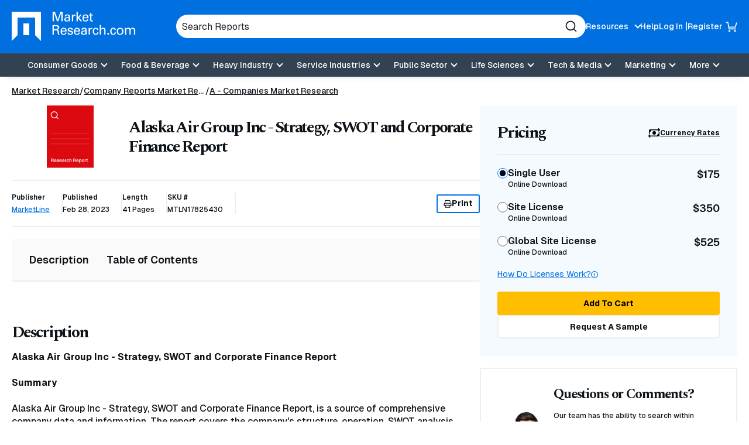

--- FILE ---
content_type: text/html; charset=utf-8
request_url: https://www.marketresearch.com/MarketLine-v3883/Alaska-Air-Group-Strategy-SWOT-33836358/
body_size: 25497
content:

<!DOCTYPE html>
<html lang="en">
<head>
	<meta charset="utf-8">
	<link rel="preconnect" href="//fonts.googleapis.com" />
	<link rel="preconnect" href="//fonts.gstatic.com" crossorigin />
	
	<meta name="viewport" content="width=device-width, initial-scale=1, shrink-to-fit=no">
	<script>
    window.dataLayer = window.dataLayer || [];
    var _hsp = window._hsp = window._hsp || [];
    window.addHSConsentListener = (callback) => {
        _hsp.push(['addPrivacyConsentListener', function (consent) { callback(consent.categories); }]);
    };
</script>
<!-- Google Tag Manager -->
<script>
    (function(w,d,s,l,i){w[l]=w[l]||[];w[l].push({'gtm.start':
    new Date().getTime(),event:'gtm.js'});var f=d.getElementsByTagName(s)[0],
    j=d.createElement(s),dl=l!='dataLayer'?'&l='+l:'';j.async=true;j.src=
    'https://www.googletagmanager.com/gtm.js?id='+i+dl;f.parentNode.insertBefore(j,f);
    })(window,document,'script','dataLayer','GTM-56NTGRJ');
</script>
<!-- End Google Tag Manager -->
	
	<link rel="preload" as="image" href="/images/logo.avif" type="image/avif" imagesrcset="/images/logo.avif 1x, /images/logo.webp 1x, /images/logo.png 1x">
	<meta http-equiv="x-ua-compatible" content="ie=edge">
	<meta http-equiv="Content-Type" content="text/html; charset=UTF-8" />
	<title>Alaska Air Group Inc - Strategy, SWOT and Corporate Finance Report</title>
	<link rel="canonical" href="https://www.marketresearch.com/MarketLine-v3883/Alaska-Air-Group-Strategy-SWOT-33836358/" />
	<style>
		:root {
			--brand-color-1: #0070E0;
			--brand-text-color-1: #ffffff;
			--brand-color-2: #FFBE00;
			--brand-text-color-2: #000000;
		}
	</style>
	
	<script>
(()=>{function g(A,B){document.documentElement.classList.add(B?A:"no-"+A)}["webp","webp-anim","avif"].forEach(a=>{{var e=a,Q=g;let B=new Image,A=(B.onload=function(){var A=0<B.width&&0<B.height;Q(e,A)},B.onerror=function(){Q(e,!1)},"");switch(e){case"webp":case"webp-anim":A="webp";break;case"avif":A="avif"}B.src=`data:image/${A};base64,`+{webp:"UklGRkoAAABXRUJQVlA4WAoAAAAQAAAAAAAAAAAAQUxQSAwAAAARBxAR/Q9ERP8DAABWUDggGAAAABQBAJ0BKgEAAQAAAP4AAA3AAP7mtQAAAA==","webp-anim":"UklGRlIAAABXRUJQVlA4WAoAAAASAAAAAAAAAAAAQU5JTQYAAAD/////AABBTk1GJgAAAAAAAAAAAAAAAAAAAGQAAABWUDhMDQAAAC8AAAAQBxAREYiI/gcA",avif:"[base64]///8WfhwB8+ErK42A="}[e]}})})();
</script>

	
    <style>
@charset "UTF-8";*,:after,:before{box-sizing:border-box}.footer-links{margin:0;padding:0;list-style:none}.footer-links__item>a{margin:0 0 10px}.footer-links__link{color:#0e1318;font-weight:700;display:inline-block;text-decoration:none}.footer-links .footer-links{margin-bottom:20px}.footer-links .footer-links .footer-links__item{width:100%;margin:0}.footer-links .footer-links .footer-links__item>a{margin:0 0 10px}.footer-links .footer-links .footer-links__link{color:#0e1318;font-weight:400;font-weight:500;font-size:16px;font-size:1rem}.product-details__meta-item-value{font-size:.75rem;font-weight:500}*,:after,:before,[type=radio]{box-sizing:border-box}button,input{overflow:visible}header,main,nav,section{display:block}html{line-height:1.15;-ms-text-size-adjust:100%;-webkit-text-size-adjust:100%;scroll-behavior:smooth}a{background-color:transparent;-webkit-text-decoration-skip:objects}img{border-style:none;vertical-align:middle;width:auto;height:auto;max-width:100%}svg:not(:root){overflow:hidden}button,input{font-family:Geist,sans-serif;font-size:100%;line-height:1.15;margin:0}button{text-transform:none}button,html [type=button]{-webkit-appearance:button}[type=button]::-moz-focus-inner,button::-moz-focus-inner{border-style:none;padding:0}[type=button]:-moz-focusring,button:-moz-focusring{outline:ButtonText dotted 1px}[type=radio]{padding:0}::-webkit-file-upload-button{-webkit-appearance:button;font:inherit}.button,.main-navigation .main-navigation__toggle,body{font-family:Geist,sans-serif}button,html,input{color:#0e1318}body{margin:0;line-height:1.4;overflow-x:hidden;overflow-y:scroll;background:#fff;font-weight:500}h1,h2,h3{font-family:Spectral,serif}.sr-only,.visually-hidden{position:absolute;overflow:hidden;clip:rect(0 0 0 0);margin:-1px;padding:0;border:0;width:1px;height:1px}@media (prefers-reduced-motion:reduce){::after,::before,:not([class*=swiper]){animation-duration:1ms!important}}@media (min-width:60em){h1,h2,h3{letter-spacing:-2.25px}}h1,h2,h3{margin:0 0 15px;line-height:1.2;letter-spacing:-2.25px}h1{font-size:32px;font-size:2rem;letter-spacing:-1.6px}h3{font-size:20px;font-size:1.25rem;letter-spacing:-1px}a{color:#0070e0;text-decoration:underline}p{margin:0 0 15px}.button{display:-ms-inline-flexbox;display:inline-flex;-ms-flex-align:center;-ms-flex-pack:center;justify-content:center;padding:5px 18px;height:40px;border:1px solid #ffbe00;font-weight:700;font-size:.875rem;color:#000;text-decoration:none;text-align:center;background:#ffbe00;line-height:1.1;border-radius:3px;align-items:center;gap:8px}.button-3{background:0 0;border:2px solid #0070e0;color:#0e1318}.button-5{background:#fff;border:2px solid #eee;color:#0e1318}[data-expander-target]{display:none}[data-expander-target].active{display:block;max-height:unset}label{vertical-align:middle}input[type=text]{padding:5px 10px;font-size:16px;font-size:1rem;border:1px solid #666;border-radius:3px;vertical-align:middle;height:56px;max-width:100%}input[type=radio]{margin-right:5px;vertical-align:middle}input[type=radio]{color:currentColor;width:16px;height:16px;transform:translateY(-2px);display:-ms-grid;place-content:center}input[type=radio]{-ms-flex-negative:0;flex-shrink:0;-moz-appearance:none;appearance:none;margin:3px 0 0;font:inherit;border:.15em solid currentColor;border-radius:50%;display:grid}input[type=radio]::before{content:"";width:8px;height:8px;border-radius:50%;transform:scale(0);background-color:CanvasText}.modal{display:none;position:fixed;padding:30px;background:#fff;border-radius:5px;max-width:100%;width:800px;max-height:90vh;overflow-y:auto}.site-container{position:relative}.container{margin-right:auto;margin-left:auto}.container{width:100%;max-width:92.5rem;padding-left:1.25em;padding-right:1.25em}.container .container{padding:0}.site-header{position:relative;background:#0070e0;color:#fff;box-shadow:0 9px 11px -11px rgba(0,0,0,.2);z-index:99}.site-header__container{display:-ms-flexbox;display:flex;-ms-flex-wrap:wrap;flex-wrap:wrap;-ms-flex-pack:justify;justify-content:space-between;-ms-flex-align:center;align-items:center;padding:10px 0;gap:15px}@media (min-width:60em){h1{font-size:50px;font-size:3.125rem;letter-spacing:-2.25px}h2{font-size:42px;font-size:2.625rem;letter-spacing:-2.25px}h3{font-size:23px;font-size:1.4375rem;letter-spacing:-1.15px}.site-header__container{padding:20px 0;-ms-flex-wrap:nowrap;flex-wrap:nowrap}}.site-header__top{display:-ms-flexbox;display:flex;gap:50px;-ms-flex-pack:center;justify-content:center;-ms-flex-align:center;align-items:center;width:100%}.site-header__logo{font-size:0;margin-right:auto;-ms-flex-negative:0;flex-shrink:0;max-width:166px}.site-header__logo a{display:inline-block}.utility-navigation{display:none;list-style:none;margin:0;padding:0}.utility-navigation__item{-ms-flex-negative:0;flex-shrink:0;position:relative}.utility-navigation__item [data-expander-target]{margin:0;list-style:none;padding:10px;color:#0e1318;font-size:.875rem;font-weight:500}@media (min-width:60em){.site-header__logo{max-width:276px}.utility-navigation__item [data-expander-target]{position:absolute;left:0;top:calc(100% + 8px);z-index:1;padding-right:30px;white-space:nowrap;background-color:#fff;border-radius:6px;box-shadow:0 0 6px rgba(0,0,0,.2)}.utility-navigation__item [data-expander-target]::before{content:"";width:0;height:0;border-left:10px solid transparent;border-right:10px solid transparent;border-bottom:10px solid #fff;position:absolute;top:-9px}}.utility-navigation__item [data-expander-target] a{display:block;color:#0e1318;padding:4px 0;text-decoration:none;font-size:.875rem;font-weight:500}.utility-navigation__link{font-weight:500;color:#0e1318;text-decoration:none;font-size:.875rem}.utility-navigation__link[data-expander-toggle]{position:relative;padding-right:20px}.utility-navigation__link[data-expander-toggle]::after{content:"";position:absolute;background:0 0;border:0;border-bottom:2px solid;border-right:2px solid;font-size:1rem;height:8px;width:8px;margin:0;right:0;top:calc(50% - 2px);transform:translateY(-50%) rotate(45deg)}.header-mobile-btn{display:-ms-flexbox;display:flex;-ms-flex-align:center;align-items:center;position:relative;z-index:1}.header-mobile-btn svg{width:20px;height:20px;fill:#fff;position:relative;z-index:1}.site-header__search-trigger{background:0 0;border:none;padding:0;display:block;width:20px;height:20px;font-size:0;color:#fff;-ms-flex:0 0 auto;flex:0 0 auto}.site-header__search-trigger svg{width:100%;height:100%;fill:currentColor}.site-header__search{position:absolute;top:100%;left:0;width:100%;z-index:100;background:#0070e0;padding:15px;display:none}@media (min-width:60em){.utility-navigation__link{color:#fff}.site-header__search-trigger{display:none}.site-header__search{display:block;position:static;padding:0;max-width:700px;-ms-flex:1;flex:1}}.site-header__search-inner{position:relative}input.site-header__search-input{display:block;width:100%;height:40px;background:#fff;padding:10px;color:#1d202b;border-radius:30px;border:none}input.site-header__search-input::-webkit-input-placeholder{color:#1d202b;opacity:1}input.site-header__search-input:-moz-placeholder{color:#1d202b;opacity:1}input.site-header__search-input::-moz-placeholder{color:#1d202b;opacity:1}input.site-header__search-input:-ms-input-placeholder{color:#1d202b;opacity:1}.site-header__search-submit{background:0 0;border:none;padding:0;position:absolute;top:50%;right:15px;transform:translateY(-50%);width:20px;height:20px;color:#1d202b}.site-header__search-submit svg{width:100%;height:100%;fill:currentColor}.site-header__navigation{position:absolute;background:#fff;top:100%;left:0;width:100%;z-index:100;padding:0 20px 20px;overflow:auto;height:100vh}.site-header__navigation .utility-navigation{display:block;border-top:1px solid #1d202b;margin:10px 0 0;padding:15px 0 0}.site-header__navigation .utility-navigation__item{margin:5px 0;padding:0}.site-header__bottom-wrapper{background-color:#334252}@media (min-width:60em){.site-header__bottom-wrapper{border-top:1px solid #188eff}.site-header__container{-ms-flex-align:center;align-items:center;gap:20px}.site-header__main{-ms-flex:1;flex:1}.utility-navigation{display:-ms-flexbox;display:flex;gap:20px}.utility-navigation--login{display:-ms-flexbox;display:flex;-ms-flex-align:center;align-items:center;gap:5px}.utility-navigation--login .utility-navigation__item:not(:last-child)::after{content:"|"}.site-header__top ul.utility-navigation:not(.utility-navigation--login):nth-of-type(2) ul[data-expander-target]{left:auto;right:0;padding-left:30px;padding-right:10px}.site-header__top ul.utility-navigation:not(.utility-navigation--login):nth-of-type(2) ul[data-expander-target]::before{content:"";width:0;height:0;border-left:10px solid transparent;border-right:10px solid transparent;border-bottom:10px solid #fff;position:absolute;right:20px;top:-9px}.site-header__top ul.utility-navigation:not(.utility-navigation--login):nth-of-type(2) ul[data-expander-target] li{text-align:right}.site-header__navigation,.site-header__navigation[data-expander-target]{background:0 0;position:static;display:block;top:auto;width:auto;padding:0;height:auto;overflow:initial}.site-header__navigation .utility-navigation,.site-header__navigation[data-expander-target] .utility-navigation{display:none}.sticky-header-desktop{position:sticky;top:0;z-index:999}}@media (max-width:59.938em){.sticky-header-mobile{position:sticky;top:0;z-index:999}}*{scroll-margin-top:50px}.interior-main{padding-bottom:40px}.interior-nav{position:sticky;z-index:2;top:0;background-color:#fff;border-bottom:2px solid #eee}.interior-nav [data-expander-toggle]{background:0 0;border:none;padding:10px 0;width:100%;font-style:"Geist",sans-serif;font-weight:500;text-align:left;display:-ms-flexbox;display:flex;-ms-flex-pack:justify;justify-content:space-between;-ms-flex-align:center;align-items:center}.interior-nav [data-expander-toggle]::after{content:"";background:0 0;border:0;border-bottom:2px solid;border-right:2px solid;font-size:1rem;height:8px;width:8px;margin:0;right:0;top:calc(50% - 2px);transform:translateY(-50%) rotate(45deg)}.interior-nav ul{margin:0;padding:0;list-style:none;display:-ms-flexbox;display:flex;gap:5px;-ms-flex-direction:column;flex-direction:column}.interior-nav ul li a{color:#0e1318;text-decoration:none;font-size:1rem;font-weight:600;padding:5px 0;display:block;border-bottom:2px solid transparent;margin-bottom:-2px}@media (min-width:60em){*{scroll-margin-top:130px}.interior-nav [data-expander-toggle]{display:none}.interior-nav [data-expander-target]{display:block!important;animation-duration:0s!important}.interior-nav ul{-ms-flex-direction:row;flex-direction:row;gap:30px}.interior-nav ul li a{padding:23px 0;font-size:1.125rem}}.interior-nav--fill{border-radius:3px;background:#fafafa;padding:15px}.interior-nav--fill ul{gap:5px}.interior-nav--fill ul li a{padding:8px 15px;border:0;margin:0;border-radius:3px}.interior-nav-container{position:sticky;top:0;z-index:1}.main-navigation{position:relative}.main-navigation ul{list-style:none;padding:0;margin:0}.main-navigation a:not(.button):not(.culture-selector__button),.main-navigation button{display:block;width:100%;border:0;padding:8px 0;color:#1d202b;text-align:left;background:0 0;text-decoration:none}.main-navigation a:not(.button):not(.culture-selector__button)[data-expander-toggle],.main-navigation button[data-expander-toggle]{position:relative;padding-right:20px}.main-navigation a:not(.button):not(.culture-selector__button)[data-expander-toggle]::after,.main-navigation button[data-expander-toggle]::after{content:"";position:absolute;background:0 0;border:0;border-bottom:2px solid;border-right:2px solid;font-size:1rem;height:8px;width:8px;margin:0;right:0;top:calc(50% - 2px);transform:translateY(-50%) rotate(45deg)}.main-navigation>ul>li>a:not(.button):not(.culture-selector__button),.main-navigation>ul>li>button{font-weight:500;font-size:18px;font-size:1.125rem}.main-navigation>ul>li>ul>li>a:not(.button):not(.culture-selector__button){font-size:16px;font-size:1rem;padding:8px 0 8px 10px}@media (min-width:60em){.main-navigation{position:static}.main-navigation a,.main-navigation button{font-size:.875rem}.main-navigation>ul{display:-ms-flexbox;display:flex;-ms-flex-pack:center;justify-content:center;background:0 0;-ms-flex-align:center;align-items:center}.main-navigation>ul>li{position:relative}.main-navigation>ul>li>a:not(.button):not(.culture-selector__button),.main-navigation>ul>li>button{text-align:center;background:0 0;padding:13px 10px;color:#fff;font-size:.875rem;line-height:1}.main-navigation>ul>li>a:not(.button):not(.culture-selector__button)[data-expander-toggle],.main-navigation>ul>li>button[data-expander-toggle]{position:relative;padding-right:30px}.main-navigation>ul>li>a:not(.button):not(.culture-selector__button)[data-expander-toggle]::after,.main-navigation>ul>li>button[data-expander-toggle]::after{right:15px}.main-navigation>ul>li>ul{position:absolute;width:100%;top:calc(100% + 15px);background:#fff;box-shadow:0 12px 16px -8px rgba(0,0,0,.2);border-top:5px solid #0070e0;border-radius:0 0 3px 3px;min-width:300px;padding:20px}.main-navigation>ul>li:last-child>ul{right:0;left:auto}.main-navigation>ul [data-nav-type=mega]{position:static}.main-navigation>ul [data-nav-type=mega] .main-navigation-mega{padding:0;position:absolute;top:100%;top:calc(100% + 15px);left:0;right:0;margin:0 auto;width:98%;max-width:92.5rem;background-color:rgba(255,255,255,.94);backdrop-filter:blur(10px);-webkit-backdrop-filter:blur(10px);box-shadow:0 6px 16px 6px rgba(0,0,0,.2);border-top:5px solid #0070e0;border-radius:0 0 3px 3px;overflow:hidden;display:none}.main-navigation>ul [data-nav-type=mega] .main-navigation-mega--column-count .main-navigation__inner-left>ul{display:block;column-count:2}.main-navigation>ul [data-nav-type=mega] .main-navigation-mega--column-count .main-navigation__inner-left>ul li{break-inside:avoid-column;overflow-y:auto;max-height:65vh}.main-navigation>ul [data-nav-type=mega] .main-navigation__inner{display:-ms-flexbox;display:flex}.main-navigation>ul [data-nav-type=mega] .main-navigation__inner-left{width:100%}.main-navigation>ul [data-nav-type=mega] .main-navigation__inner-left ul{display:block;animation:none;background:0 0}.main-navigation>ul [data-nav-type=mega] .main-navigation__inner-left .main-navigation__toggle,.main-navigation>ul [data-nav-type=mega] .main-navigation__inner-left [data-expander-toggle]:after{display:none}.main-navigation>ul [data-nav-type=mega] .main-navigation__inner-left>ul{display:-ms-flexbox;display:flex;-ms-flex-wrap:wrap;flex-wrap:wrap;width:100%;margin:0 -20px;padding:0 20px 30px}.main-navigation>ul [data-nav-type=mega] .main-navigation__inner-left>ul>li{-ms-flex:1;flex:1;padding:0 20px}.main-navigation>ul [data-nav-type=mega] .main-navigation__inner-left>ul>li>a:not(.button):not(.culture-selector__button),.main-navigation>ul [data-nav-type=mega] .main-navigation__inner-left>ul>li>button{padding:2px 0}.main-navigation>ul [data-nav-type=mega] .main-navigation__inner-left>ul>li>ul{padding-bottom:5px}.main-navigation>ul [data-nav-type=mega] .main-navigation__inner-left>ul>li>ul>li>a:not(.button):not(.culture-selector__button){padding:2px 0 2px 10px}.main-navigation .main-navigation__heading{padding:10px 20px 0}}@media (min-width:60em) and (min-width:71.25em){.main-navigation>ul [data-nav-type=mega] .main-navigation-mega--column-count .main-navigation__inner-left>ul{column-count:4}.main-navigation>ul [data-nav-type=mega] .main-navigation-mega--column-count .main-navigation__inner-left>ul.setcol-3{column-count:3}.main-navigation>ul [data-nav-type=mega] .main-navigation-mega--column-count .main-navigation__inner-left>ul.setcol-2{column-count:2}.main-navigation>ul [data-nav-type=mega] .main-navigation__inner-left>ul>li>a:not(.button):not(.culture-selector__button),.main-navigation>ul [data-nav-type=mega] .main-navigation__inner-left>ul>li>button{font-weight:600}}.main-navigation .main-navigation__heading{font-weight:700}.main-navigation .main-navigation__heading .main-navigation__heading-link{font-size:1rem;margin-bottom:10px;border-bottom:1px solid #1d202b!important}.main-navigation .main-navigation__toggle{font-weight:500}.main-navigation .main-navigation__heading-mobile{display:block;font-weight:700}.main-navigation .main-navigation__heading-desktop{display:none!important}@media (min-width:60em){.main-navigation .main-navigation__heading .main-navigation__heading-link{font-size:1.25rem}.main-navigation .main-navigation__heading-mobile{display:none!important}.main-navigation .main-navigation__heading-desktop{display:block!important}}.hamburger,.hamburger__box{display:inline-block;height:18px;width:25px}.hamburger{font-size:0;overflow:visible;margin:0;padding:0;border:0;background-color:transparent;-ms-flex:0 0 auto;flex:0 0 auto}.hamburger__box{position:relative;z-index:1}.hamburger__inner,.hamburger__inner:after,.hamburger__inner:before{position:absolute;width:25px;height:2px;border-radius:0;background:#fff}.hamburger__inner{top:50%;left:0;display:block;margin-top:-1px}.hamburger__inner:after,.hamburger__inner:before{display:block;content:""}.hamburger__inner:before{top:-7px}.hamburger__inner:after{bottom:-7px}@media (min-width:60em){.hamburger{display:none}}.breadcrumbs{margin:0;padding:0;list-style:none;font-size:14px;font-size:.875rem;display:-ms-flexbox;display:flex;-ms-flex-wrap:wrap;flex-wrap:wrap;gap:0 5px}.breadcrumbs__item{position:relative;display:-ms-inline-flexbox;display:inline-flex;gap:5px}.breadcrumbs__item::after{content:"/";display:inline-block}.breadcrumbs__item:last-child::after{content:none}.breadcrumbs__item:not(:first-child) .breadcrumbs__active,.breadcrumbs__item:not(:first-child) .breadcrumbs__link{white-space:nowrap;overflow:hidden;text-overflow:ellipsis;max-width:40vw;margin:0}@media (min-width:48em){.breadcrumbs__item:not(:first-child) .breadcrumbs__active,.breadcrumbs__item:not(:first-child) .breadcrumbs__link{max-width:29vw}}@media (min-width:60em){.breadcrumbs__item:not(:first-child) .breadcrumbs__active,.breadcrumbs__item:not(:first-child) .breadcrumbs__link{max-width:31vw}[data-type=card-reports-slider] .slider-pagination{display:none}}.breadcrumbs__item:nth-child(2) .breadcrumbs__link{max-width:60vw}.breadcrumbs__item:last-child{padding:0}.breadcrumbs__item:last-child .breadcrumbs__active{max-width:80vw}@media (min-width:48em){.breadcrumbs__item:nth-child(2) .breadcrumbs__link{max-width:13rem}.breadcrumbs__item:last-child .breadcrumbs__active{max-width:27rem}}.breadcrumbs__link{display:inline-block;color:#0e1318}.breadcrumbs__active{font-weight:700}.breadcrumbs-container-stand-alone{margin:15px 0}.slider-pagination{position:relative;width:auto;top:auto!important;bottom:auto!important;display:-ms-flexbox;display:flex;gap:8px;margin:0 10px}.product-details__media{border-radius:4px;aspect-ratio:323/242}[data-type=card-reports-slider] .slider-pagination{-ms-flex:1;flex:1;position:relative}.contact-us{display:-ms-flexbox;display:flex;-ms-flex-direction:column;flex-direction:column;gap:20px;padding:20px;background-color:#f5faff;border-radius:3px}@media (min-width:60em){.contact-us{-ms-flex-direction:row;flex-direction:row;gap:30px;padding:30px}}.contact-us__figure{-ms-flex-negative:0;flex-shrink:0;max-width:200px;margin:auto}.contact-us__media{aspect-ratio:1/1;overflow:hidden;border-radius:50%;background-color:#fff}.contact-us__media>img.contact-us__img{max-width:9rem}.contact-us__img{object-fit:cover;width:100%;height:100%}.contact-us__text{font-size:.75rem;font-weight:500}.contact-us--alt{background:#fff;border:2px solid #eee;margin-bottom:20px}@media (min-width:60em){.contact-us--alt .contact-us__figure{width:25%;-ms-flex-negative:0;flex-shrink:0}.product-details{display:-ms-flexbox;display:flex;gap:20px;-ms-flex-align:start;align-items:flex-start}.product-details__main{width:100%}.product-details__rail{width:55%;min-width:300px;max-width:500px;overflow:auto;position:sticky;-ms-overflow-style:none;scrollbar-width:none;top:20px}}.product-details__top{margin:0 0 20px}.product-details__media{overflow:hidden;position:relative;display:-ms-flexbox;display:flex;-ms-flex-align:center;align-items:center;-ms-flex-pack:center;justify-content:center;margin-bottom:20px;width:134px}.product-details__media::before{content:"";display:block;width:100%;height:100%;background-size:cover;background-position:center;position:absolute;z-index:0;transform:scale(1)}.product-details__img{object-fit:contain;width:40%;position:relative;z-index:1}.product-details__heading{font-size:1.5625rem;font-weight:700;margin:0}.product-details__sub{font-size:1.75rem}@media (min-width:60em){.product-details__top{display:-ms-flexbox;display:flex;-ms-flex-align:center;align-items:center;gap:20px}.product-details__media{width:25%;-ms-flex-negative:0;flex-shrink:0;min-width:134px;margin:0}.product-details__img{object-fit:contain;width:40%;position:relative;z-index:1}.product-details__heading{font-size:1.75rem}}.product-details__meta{display:-ms-flexbox;display:flex;-ms-flex-wrap:wrap;flex-wrap:wrap;font-size:.75rem;font-weight:500;margin-bottom:20px;gap:15px;border-top:2px solid #eee}.product-details__meta-item{position:relative;border-right:2px solid #eee;padding:0 20px 0 0}.product-details__meta-item:first-child{width:100%;border:0;border-bottom:2px solid #eee;padding:15px 0}.product-details__meta-item-head{font-size:.75rem;font-weight:600;display:block;margin:0 0 5px}.product-details-pricing__promo,.product-details__meta-item-value{font-size:.75rem;font-weight:500}.product-details__meta-print{width:100%;border-top:2px solid #eee;padding:20px 0 0}.print-button{display:-ms-inline-flexbox;display:inline-flex;-ms-flex-align:center;align-items:center;gap:10px;height:32px;padding:3px 10px}.print-button svg{width:14px;height:14px;fill:currentColor}@media (min-width:60em){.product-details__meta{margin-bottom:20px;-ms-flex-wrap:nowrap;flex-wrap:nowrap;border-top:2px solid #eee;border-bottom:2px solid #eee;padding:20px 0;-ms-flex-align:center;align-items:center}.product-details__meta-item{padding:0 20px 0 0}.product-details__meta-item:first-child{width:auto;padding:0 20px 0 0;border-bottom:0;border-right:2px solid #eee}.product-details__meta-print{width:auto;border:0;margin-left:auto;padding:0}}.product-details-pricing{border-radius:3px;overflow:hidden;margin:0 0 20px}.product-details-pricing__promo{background:#00852e;color:#fff;padding:10px;text-align:center}.product-details-pricing__inner{background:#f5faff;padding:20px}.product-details-pricing__top{display:-ms-flexbox;display:flex;-ms-flex-pack:justify;justify-content:space-between;-ms-flex-align:center;align-items:center;border-bottom:2px solid rgba(0,0,0,.05);padding:0 0 15px;margin:0 0 15px}.product-details-pricing__heading{font-size:1.25rem;font-weight:700;margin:0}.product-details-pricing__cur-link{font-size:.75rem;font-weight:700;color:#0e1318;display:-ms-inline-flexbox;display:inline-flex;-ms-flex-align:center;align-items:center;gap:6px}.product-details-pricing__cur-link svg{width:20px;height:20px;color:currentColor}.product-details-pricing__list{list-style:none;padding:0;margin:0}.product-details-pricing__list-item{margin:0 0 20px}.product-details-pricing__label{color:var(--form-control-color);display:-ms-flexbox;display:flex;-ms-flex-pack:justify;justify-content:space-between;gap:8px}.product-details-pricing__label input[type=radio]{-moz-appearance:none;appearance:none;background-color:var(--form-background);margin:3px 0 0;font:inherit;color:currentColor;width:1.15em;height:1.15em;border:.15em solid currentColor;border-radius:50%;transform:translateY(-.075em);display:-ms-grid;display:grid;place-content:center}.product-details-pricing__label input[type=radio]::before{content:"";width:.65em;height:.65em;border-radius:50%;transform:scale(0);box-shadow:inset 1em 1em var(--form-control-color);background-color:CanvasText}.product-details-pricing__label-inner{margin:0 auto 0 0}.product-details-pricing__label-head{font-size:.875rem;font-weight:600}.product-details-pricing__label-sub{display:block;font-size:.75rem;font-weight:500}.product-details-pricing__label-price{font-size:1rem;font-weight:600}.product-details-pricing__help-container{display:-ms-flexbox;display:flex;-ms-flex-pack:justify;justify-content:space-between;margin:0 0 20px}.product-details-pricing__help-container a{font-size:.75rem;font-weight:400;display:-ms-inline-flexbox;display:inline-flex;-ms-flex-align:center;align-items:center;gap:5px}.product-details-pricing__help-container a svg{width:12px;height:12px;fill:currentColor}.product-details-pricing__buttons{display:-ms-flexbox;display:flex;-ms-flex-flow:column;flex-flow:column;gap:10px}.product-details-pricing__button{width:100%}.product-details__block{margin-bottom:30px;padding-bottom:30px}.product-details__block.anchor-section{margin-bottom:0;padding-top:30px}.product-details__block:not(:last-child){border-bottom:2px solid rgba(0,0,0,.05)}.product-details__block h2{font-size:1.75rem}@media (min-width:60em){.product-details__block{margin-bottom:50px;padding-bottom:50px}.product-details__block.anchor-section{margin-bottom:0;padding-top:50px}.product-details-pricing__inner{padding:30px}.product-details-pricing__top{padding:0 0 20px;margin:0 0 20px}.product-details-pricing__heading{font-size:1.75rem}.product-details-pricing__label-head{font-size:1rem}.product-details-pricing__label-sub{font-size:.75rem}.product-details-pricing__label-price{font-size:1.125rem}.product-details-pricing__help-container a{font-size:.875rem}}.product-details-pricing__modal h2,.product-details-pricing__modal h3{margin-bottom:15px;font-family:Geist,sans-serif}.product-details-pricing__modal h2{font-size:1.375rem;letter-spacing:0}.product-details-pricing__modal h3{font-size:1.125rem;font-weight:500}.product-details-pricing__modal p{font-size:.875rem;font-weight:500}.product-details .interior-nav-container{margin-bottom:20px}.product-details-pricing__modal .toc>*{display:block}.product-details-pricing__modal .toc .toc__list>li{padding:.375rem 0;border-left:none;border-right:none}.product-details-pricing__modal .toc .toc__list>li>button>h3{margin-top:6px;margin-bottom:6px}.notification{background-color:#334252;color:#fff;font-size:.875rem;font-weight:500;padding:5px 10px;border-radius:3px;margin:0 0 20px}.modal h2{font-family:Spectral,serif;font-size:1.5625rem}.modal h2{letter-spacing:-1.25px;margin-bottom:15px}.toc ul{counter-reset:item;padding-left:0}.toc ul>li{font-weight:600;display:-ms-flexbox;display:flex;-ms-flex-wrap:wrap;flex-wrap:wrap;padding:10px;border:2px solid #eee;margin-bottom:-2px}.toc ul>li>button{background:0 0;border:none;padding:0 40px 0 0;font-weight:600;-ms-flex:1;flex:1;text-align:left;position:relative}.toc ul>li>button::after,.toc ul>li>button::before{content:"";display:block;position:absolute;width:16px;height:2px;border-radius:2px;background-color:#0e1318;transform:rotate(0);right:0;top:0;bottom:0;margin:auto}.toc ul>li>button::after{transform:rotate(-90deg)}.toc ul>li>button.active::after{transform:rotate(0)}.toc ul>li [data-expander-target]{width:100%}.toc ul>li ul>li{border:none;font-weight:500;font-size:.875rem;padding:3px 0;-ms-flex-wrap:nowrap;flex-wrap:nowrap}.toc__header{display:-ms-flexbox;display:flex;gap:4px}:root{--swiper-theme-color:#007aff;--swiper-navigation-size:44px}:host{position:relative;display:block;margin-left:auto;margin-right:auto;z-index:1}
</style>


	<link href="https://fonts.googleapis.com/css2?family=Geist:wght@100..900&family=Spectral:ital,wght@0,700&display=swap" rel="stylesheet">
	<script>
        function linkOnload(l){l.onload=null;l.rel="stylesheet"};
        function setOnClick(n,e){const t=document.getElementById(n);t&&t.addEventListener('click',e)}function cccookie(e,t,i){if(void 0===t){for(var n=document.cookie.split(";"),r=0;r<n.length;r++){var o=n[r].trim();if(o.startsWith(e+"="))return decodeURIComponent(o.substring(e.length+1,o.length))}return null}i=i||{},null===t&&(i.expires=-1);var s,p="";i.expires&&("number"==typeof i.expires||i.expires.toUTCString)&&("number"==typeof i.expires?(s=new Date).setTime(s.getTime()+24*i.expires*60*60*1e3):s=i.expires,p="; expires="+s.toUTCString());var a=i.path?"; path="+i.path:"",m=i.domain?"; domain="+i.domain:"",c=i.secure?"; secure":"",u=i.sameSite?"; SameSite="+i.sameSite:"";document.cookie=[e,"=",encodeURIComponent(t),p,a,m,c,u].join("")}
        "undefined"==typeof gaTracking&&(gaTracking=function(e,n,a){"undefined"!=typeof ga&&ga("send","event",""+e,""+n,""+a)}),"undefined"==typeof gaPageView&&(gaPageView=function(e=void 0){"undefined"!=typeof ga&&ga("send","pageview",e)});
	</script>
	<link rel="preload" type="text/css" as="style" onload="linkOnload(this);" href="/bundles/main-css?v=BQ07eDb8SyF4z5b4p5xiE6FytbKaxQV3v1x9jwIcBFk1" />

	<meta name="description" content="Alaska Air Group Inc - Strategy, SWOT and Corporate Finance Report  Alaska Air Group Inc - Strategy, SWOT and Corporate Finance Report    Summary   Alaska Air Group Inc  - Market research report and industry analysis - 33836358" />
	<meta name="keywords" content="Alaska, Air, Group, Strategy, SWOT, Corporate, Finance, MarketLine, Summary" />
	<link rel="apple-touch-icon" href="https://www.marketresearch.com/apple-touch-icon-precomposed.png">
	<link rel="shortcut icon" href="/favicon.ico" type="image/x-icon" />
	<script type="application/ld+json">
    {"@context":"https://schema.org","@type":"Corporation","@id":"https://www.marketresearch.com/#corporation","description":"The leading provider of market research reports and industry analysis on products, markets, companies, industries, and countries worldwide.","sameAs":["https://www.facebook.com/MarketResearchDotCom","https://twitter.com/#!/MarketResearch_","https://www.linkedin.com/company/marketresearch/"],"url":"https://www.marketresearch.com","address":{"@type":"PostalAddress","addressCountry":"US","addressLocality":"Rockville","addressRegion":"MD","postalCode":"20852","streetAddress":"6116 Executive Blvd., Suite 550"},"contactPoint":[{"@type":"ContactPoint","areaServed":["US","CA"],"availableLanguage":"English","contactOption":"https://schema.org/TollFree","contactType":"Customer Service","telephone":" 800.298.5699"},{"@type":"ContactPoint","areaServed":"International","availableLanguage":"English","contactType":"Customer Service","telephone":"\u002B1.240.747.3093"}],"legalName":"MarketResearch.com, LLC"}
</script>

	<script type="application/ld+json">
    {"@context":"https://schema.org","@type":"WebSite","potentialAction":{"@type":"SearchAction","target":"https://www.marketresearch.com/search?query={search_term_string}","query-input":"required name=search_term_string"},"url":"https://www.marketresearch.com"}
</script>

	
</head>
<body>

<!-- Google Tag Manager (noscript) -->
<noscript>
    <iframe src="https://www.googletagmanager.com/ns.html?id=GTM-56NTGRJ" height="0" width="0" style="display:none;visibility:hidden">
    </iframe>
</noscript>
<!-- End Google Tag Manager (noscript) -->

	<div class="site-container">
	<!-- Categories selection menu -->



<header id="site-header" class="site-header sticky-header sticky-header-desktop sticky-header-mobile" role="banner">
	<a class="visually-hidden focusable" href="#site-main">Skip to Main Content</a>
	<div class="container">
		<div class="site-header__container">
			<div class="site-header__logo">
				<a href="/" class="brand">
					<picture class="brand__logo" fetchpriority="high"><source srcset="/images/logo.avif" type="image/avif" />
<source srcset="/images/logo.webp" type="image/webp" />
<img alt="MarketResearch.com" class="brand__logo" fetchpriority="high" src="/images/logo.png" /></picture>
				</a>
			</div>
			<div class="site-header__main">
				<div class="site-header__top">
					<button class="site-header__search-trigger header-mobile-btn" data-expander="header-search" data-expander-css>
						<svg aria-hidden="true" focusable="false">
							<use href="/images/svg-legend.svg#icon-search" />
						</svg>
						<span class="visually-hidden">Toggle search</span>
					</button>
					<form id="header-search" class="site-header__search" action="/Search" method="get"  name="hpCmdSearch" rel="search">
						<div class="container">
							<div class="site-header__search-inner">
								<label for="insert-id" class="visually-hidden">Search Reports</label>
								<input id="insert-id" class="site-header__search-input" type="search" name="query" rel="search" placeholder="Search Reports">
								<button type="submit" class="site-header__search-submit">
									<svg aria-hidden="true" focusable="false">
										<use href="/images/svg-legend.svg#icon-search" />
									</svg>
									<span class="visually-hidden">Submit search</span>
								</button>
							</div>
						</div>
					</form>
					<ul class="utility-navigation">
						<li class="utility-navigation__item" data-expander data-expander-css>
							<a href="/" class="utility-navigation__link" data-expander-toggle><span>Resources</span></a>
							<ul data-expander-target>
								<!-- resourceLinks -->
								<li><a href="https://blog.marketresearch.com" rel="noopener" target="blog" title="Market Research Blog">Market Research Blog</a></li><li><a href="/Corporate/About#Contact" title="Research Assistance">Research Assistance</a></li><li><a href="/Academic" rel="noopener" target="_blank" title="Research for Students">Research for Students</a></li>
								<!-- end -->
							</ul>
						</li>
						<li class="utility-navigation__item">
							<a class="utility-navigation__link" href="/Corporate/About#FAQs">
								Help
							</a>
						</li>
					</ul>
						<ul class="utility-navigation utility-navigation--login">
							<li class="utility-navigation__item">
								<a class="utility-navigation__link" href="/Account/Login?durl=https%3a%2f%2fwww.marketresearch.com%2fMarketLine-v3883%2fAlaska-Air-Group-Strategy-SWOT-33836358%2f">Log In</a>
							</li>
							<li class="utility-navigation__item">
								<a class="utility-navigation__link" href="/Account/Register?durl=https%3a%2f%2fwww.marketresearch.com%2fMarketLine-v3883%2fAlaska-Air-Group-Strategy-SWOT-33836358%2f">Register</a>
							</li>
						</ul>
				</div>
			</div>

			<a href="/ShoppingCart?returnurl=https%3a%2f%2fwww.marketresearch.com%2fMarketLine-v3883%2fAlaska-Air-Group-Strategy-SWOT-33836358%2f" class="header-mobile-btn">
				<svg aria-hidden="true" focusable="false">
					<use href="/images/svg-legend.svg#xicon-cart" />
				</svg>
				<span class="sr-only">View Cart</span>
			</a>
			<button class="header-mobile-btn hamburger" data-expander="header-nav" data-expander-css data-expander-overlay>
				<span class="hamburger__box">
					<span class="hamburger__inner">
						<span class="sr-only">Toggle menu</span>
					</span>
				</span>
			</button>
		</div>
	</div>
	<div class="site-header__bottom-wrapper">
		<div class="container">
			<div class="site-header__bottom">
				<div id="header-nav" class="site-header__navigation" data-expander-target>
					
<nav class="main-navigation" role="navigation" aria-label="Site Navigation">
	<ul>
		<li data-expander data-expander-css data-nav-type="mega">
			<button data-expander-toggle><span title="Consumer Goods Market Research">Consumer Goods</span></button>
			<section class="main-navigation-mega main-navigation-mega--column-count setw-60" data-expander-target>
				<div class="main-navigation__inner">
					<div class="main-navigation__inner-left">
						<div class="main-navigation__heading">
							<a href="/Consumer-Goods-c1596/" class="main-navigation__heading-link">Consumer Goods Market Research</a>
						</div>
						<ul class="setcol-2">
							<li data-expander data-expander-css data-navcatid="80">
								<a class="main-navigation__heading-desktop"></a>
								<button class="main-navigation__toggle" data-expander-toggle></button>
								<ul data-expander-target>
									<li class="main-navigation__heading-mobile"><a></a></li>
									
								</ul>
							</li>
							<li data-expander data-expander-css data-navcatid="90">
								<a class="main-navigation__heading-desktop"></a>
								<button class="main-navigation__toggle" data-expander-toggle></button>
								<ul data-expander-target>
									<li class="main-navigation__heading-mobile"><a></a></li>
									
								</ul>
							</li>
						</ul>
						
					</div>
				</div>
			</section>
		</li>
		<li data-expander data-expander-css data-nav-type="mega">
			<button data-expander-toggle><span title="Food &amp; Beverage Market Research">Food &amp; Beverage</span></button>
			<section class="main-navigation-mega main-navigation-mega--column-count " data-expander-target>
				<div class="main-navigation__inner">
					<div class="main-navigation__inner-left">
						<div class="main-navigation__heading">
							<a href="/Food-Beverage-c84/" class="main-navigation__heading-link">Food &amp; Beverage Market Research</a>
						</div>
						<ul class="">
							<li data-expander data-expander-css data-navcatid="163">
								<a class="main-navigation__heading-desktop"></a>
								<button class="main-navigation__toggle" data-expander-toggle></button>
								<ul data-expander-target>
									<li class="main-navigation__heading-mobile"><a></a></li>
									
								</ul>
							</li>
							<li data-expander data-expander-css data-navcatid="165">
								<a class="main-navigation__heading-desktop"></a>
								<button class="main-navigation__toggle" data-expander-toggle></button>
								<ul data-expander-target>
									<li class="main-navigation__heading-mobile"><a></a></li>
									
								</ul>
							</li>
							<li data-expander data-expander-css data-navcatid="167">
								<a class="main-navigation__heading-desktop"></a>
								<button class="main-navigation__toggle" data-expander-toggle></button>
								<ul data-expander-target>
									<li class="main-navigation__heading-mobile"><a></a></li>
									
								</ul>
							</li>
							<li data-expander data-expander-css data-navcatid="169">
								<a class="main-navigation__heading-desktop"></a>
								<button class="main-navigation__toggle" data-expander-toggle></button>
								<ul data-expander-target>
									<li class="main-navigation__heading-mobile"><a></a></li>
									
								</ul>
							</li>
						</ul>
						
					</div>
				</div>
			</section>
		</li>
		<li data-expander data-expander-css data-nav-type="mega">
			<button data-expander-toggle><span title="Heavy Industry Market Research">Heavy Industry</span></button>
			<section class="main-navigation-mega main-navigation-mega--column-count " data-expander-target>
				<div class="main-navigation__inner">
					<div class="main-navigation__inner-left">
						<div class="main-navigation__heading">
							<a href="/Heavy-Industry-c1595/" class="main-navigation__heading-link">Heavy Industry Market Research</a>
						</div>
						<ul class="">
							<li data-expander data-expander-css data-navcatid="82">
								<a class="main-navigation__heading-desktop"></a>
								<button class="main-navigation__toggle" data-expander-toggle></button>
								<ul data-expander-target>
									<li class="main-navigation__heading-mobile"><a></a></li>
									
								</ul>
							</li>
							<li data-expander data-expander-css data-navcatid="86">
								<a class="main-navigation__heading-desktop"></a>
								<button class="main-navigation__toggle" data-expander-toggle></button>
								<ul data-expander-target>
									<li class="main-navigation__heading-mobile"><a></a></li>
									
								</ul>
							</li>
							<li data-expander data-expander-css data-navcatid="91">
								<a class="main-navigation__heading-desktop"></a>
								<button class="main-navigation__toggle" data-expander-toggle></button>
								<ul data-expander-target>
									<li class="main-navigation__heading-mobile"><a></a></li>
									
								</ul>
							</li>
							<li data-expander data-expander-css data-navcatid="95">
								<a class="main-navigation__heading-desktop"></a>
								<button class="main-navigation__toggle" data-expander-toggle></button>
								<ul data-expander-target>
									<li class="main-navigation__heading-mobile"><a></a></li>
									
								</ul>
							</li>
						</ul>
						
					</div>
				</div>
			</section>
		</li>
		<li data-expander data-expander-css data-nav-type="mega">
			<button data-expander-toggle><span title="Service Industries Market Research">Service Industries</span></button>
			<section class="main-navigation-mega main-navigation-mega--column-count setw-60" data-expander-target>
				<div class="main-navigation__inner">
					<div class="main-navigation__inner-left">
						<div class="main-navigation__heading">
							<a href="/Service-Industries-c1598/" class="main-navigation__heading-link">Service Industries Market Research</a>
						</div>
						<ul class="setcol-2">
							<li data-expander data-expander-css data-navcatid="44">
								<a class="main-navigation__heading-desktop"></a>
								<button class="main-navigation__toggle" data-expander-toggle></button>
								<ul data-expander-target>
									<li class="main-navigation__heading-mobile"><a></a></li>
									
								</ul>
							</li>
							<li data-expander data-expander-css data-navcatid="83">
								<a class="main-navigation__heading-desktop"></a>
								<button class="main-navigation__toggle" data-expander-toggle></button>
								<ul data-expander-target>
									<li class="main-navigation__heading-mobile"><a></a></li>
									
								</ul>
							</li>
						</ul>
						
					</div>
				</div>
			</section>
		</li>
		<li data-expander data-expander-css data-nav-type="mega">
			<button data-expander-toggle><span title="Public Sector Market Research">Public Sector</span></button>
			<section class="main-navigation-mega main-navigation-mega--column-count setw-75" data-expander-target>
				<div class="main-navigation__inner">
					<div class="main-navigation__inner-left">
						<div class="main-navigation__heading">
							<a href="/Public-Sector-c93/" class="main-navigation__heading-link">Public Sector Market Research</a>
						</div>
						<ul class="setcol-3">
							<li data-expander data-expander-css data-navcatid="230">
								<a class="main-navigation__heading-desktop"></a>
								<button class="main-navigation__toggle" data-expander-toggle></button>
								<ul data-expander-target>
									<li class="main-navigation__heading-mobile"><a></a></li>
									
								</ul>
							</li>
							<li data-expander data-expander-css data-navcatid="231">
								<a class="main-navigation__heading-desktop"></a>
								<button class="main-navigation__toggle" data-expander-toggle></button>
								<ul data-expander-target>
									<li class="main-navigation__heading-mobile"><a></a></li>
									
								</ul>
							</li>
							<li data-expander data-expander-css data-navcatid="233">
								<a class="main-navigation__heading-desktop"></a>
								<button class="main-navigation__toggle" data-expander-toggle></button>
								<ul data-expander-target>
									<li class="main-navigation__heading-mobile"><a></a></li>
									
								</ul>
							</li>
							<li data-expander data-expander-css data-navcatid="235">
								<a class="main-navigation__heading-desktop"></a>
								<button class="main-navigation__toggle" data-expander-toggle></button>
								<ul data-expander-target>
									<li class="main-navigation__heading-mobile"><a></a></li>
									
								</ul>
							</li>
							<li data-expander data-expander-css data-navcatid="1098">
								<a class="main-navigation__heading-desktop"></a>
								<button class="main-navigation__toggle" data-expander-toggle></button>
								<ul data-expander-target>
									<li class="main-navigation__heading-mobile"><a></a></li>
									
								</ul>
							</li>
							<li data-expander data-expander-css data-navcatid="237">
								<a class="main-navigation__heading-desktop"></a>
								<button class="main-navigation__toggle" data-expander-toggle></button>
								<ul data-expander-target>
									<li class="main-navigation__heading-mobile"><a></a></li>
									
								</ul>
							</li>
							<li data-expander data-expander-css data-navcatid="1636">
								<a class="main-navigation__heading-desktop"></a>
								<button class="main-navigation__toggle" data-expander-toggle></button>
								<ul data-expander-target>
									<li class="main-navigation__heading-mobile"><a></a></li>
									
								</ul>
							</li>
						</ul>
						
					</div>
				</div>
			</section>
		</li>
		<li data-expander data-expander-css data-nav-type="mega">
			<button data-expander-toggle><span title="Life Sciences Market Research">Life Sciences</span></button>
			<section class="main-navigation-mega main-navigation-mega--column-count " data-expander-target>
				<div class="main-navigation__inner">
					<div class="main-navigation__inner-left">
						<div class="main-navigation__heading">
							<a href="/Life-Sciences-c1594/" class="main-navigation__heading-link">Life Sciences Market Research</a>
						</div>
						<ul class="">
							<li data-expander data-expander-css data-navcatid="57">
								<a class="main-navigation__heading-desktop"></a>
								<button class="main-navigation__toggle" data-expander-toggle></button>
								<ul data-expander-target>
									<li class="main-navigation__heading-mobile"><a></a></li>
									
								</ul>
							</li>
							<li data-expander data-expander-css data-navcatid="1125">
								<a class="main-navigation__heading-desktop"></a>
								<button class="main-navigation__toggle" data-expander-toggle></button>
								<ul data-expander-target>
									<li class="main-navigation__heading-mobile"><a></a></li>
									
								</ul>
							</li>
							<li data-expander data-expander-css data-navcatid="85">
								<a class="main-navigation__heading-desktop"></a>
								<button class="main-navigation__toggle" data-expander-toggle></button>
								<ul data-expander-target>
									<li class="main-navigation__heading-mobile"><a></a></li>
									
								</ul>
							</li>
							<li data-expander data-expander-css data-navcatid="1126">
								<a class="main-navigation__heading-desktop"></a>
								<button class="main-navigation__toggle" data-expander-toggle></button>
								<ul data-expander-target>
									<li class="main-navigation__heading-mobile"><a></a></li>
									
								</ul>
							</li>
							<li data-expander data-expander-css data-navcatid="89">
								<a class="main-navigation__heading-desktop"></a>
								<button class="main-navigation__toggle" data-expander-toggle></button>
								<ul data-expander-target>
									<li class="main-navigation__heading-mobile"><a></a></li>
									
								</ul>
							</li>
						</ul>
						
					</div>
				</div>
			</section>
		</li>
		<li data-expander data-expander-css data-nav-type="mega">
			<button data-expander-toggle><span title="Technology &amp; Media Market Research">Tech &amp; Media</span></button>
			<section class="main-navigation-mega main-navigation-mega--column-count setw-75" data-expander-target>
				<div class="main-navigation__inner">
					<div class="main-navigation__inner-left">
						<div class="main-navigation__heading">
							<a href="/Technology-Media-c1599/" class="main-navigation__heading-link">Technology &amp; Media Market Research</a>
						</div>
						<ul class="setcol-3">
							<li data-expander data-expander-css data-navcatid="73">
								<a class="main-navigation__heading-desktop"></a>
								<button class="main-navigation__toggle" data-expander-toggle></button>
								<ul data-expander-target>
									<li class="main-navigation__heading-mobile"><a></a></li>
									
								</ul>
							</li>
							<li data-expander data-expander-css data-navcatid="88">
								<a class="main-navigation__heading-desktop"></a>
								<button class="main-navigation__toggle" data-expander-toggle></button>
								<ul data-expander-target>
									<li class="main-navigation__heading-mobile"><a></a></li>
									
								</ul>
							</li>
							<li data-expander data-expander-css data-navcatid="92">
								<a class="main-navigation__heading-desktop"></a>
								<button class="main-navigation__toggle" data-expander-toggle></button>
								<ul data-expander-target>
									<li class="main-navigation__heading-mobile"><a></a></li>
									
								</ul>
							</li>
							<li data-expander data-expander-css data-navcatid="1600">
								<a class="main-navigation__heading-desktop"></a>
								<button class="main-navigation__toggle" data-expander-toggle></button>
								<ul data-expander-target>
									<li class="main-navigation__heading-mobile"><a></a></li>
									
								</ul>
							</li>
							<li data-expander data-expander-css data-navcatid="94">
								<a class="main-navigation__heading-desktop"></a>
								<button class="main-navigation__toggle" data-expander-toggle></button>
								<ul data-expander-target>
									<li class="main-navigation__heading-mobile"><a></a></li>
									
								</ul>
							</li>
						</ul>
						
					</div>
				</div>
			</section>
		</li>
		<li data-expander data-expander-css data-nav-type="mega">
			<button data-expander-toggle><span title="Marketing &amp; Market Research Industry Research">Marketing</span></button>
			<section class="main-navigation-mega main-navigation-mega--column-count setw-60" data-expander-target>
				<div class="main-navigation__inner">
					<div class="main-navigation__inner-left">
						<div class="main-navigation__heading">
							<a href="/Marketing-Market-Research-c70/" class="main-navigation__heading-link">Marketing &amp; Market Research Industry Research</a>
						</div>
						<ul class="setcol-2">
							<li data-expander data-expander-css data-navcatid="51">
								<a class="main-navigation__heading-desktop"></a>
								<button class="main-navigation__toggle" data-expander-toggle></button>
								<ul data-expander-target>
									<li class="main-navigation__heading-mobile"><a></a></li>
									
								</ul>
							</li>
							<li data-expander data-expander-css data-navcatid="81">
								<a class="main-navigation__heading-desktop"></a>
								<button class="main-navigation__toggle" data-expander-toggle></button>
								<ul data-expander-target>
									<li class="main-navigation__heading-mobile"><a></a></li>
									
								</ul>
							</li>
							<li data-expander data-expander-css data-navcatid="72">
								<a class="main-navigation__heading-desktop"></a>
								<button class="main-navigation__toggle" data-expander-toggle></button>
								<ul data-expander-target>
									<li class="main-navigation__heading-mobile"><a></a></li>
									
								</ul>
							</li>
						</ul>
						
					</div>
				</div>
			</section>
		</li>
		<li data-expander data-expander-css>
			<a href="#" data-expander-toggle><span>More</span></a>
			<ul data-expander-target>
				<li><a href="/Reports-By-Country-c87/" title="Market Research Reports By Country">Reports By Country</a></li>
				<li><a href="/Company-Reports-c48/" title="Company Reports">Company Reports</a></li>
				<li><a href="/Publishers" title="Market Research Publishers">Market Research Publishers</a></li>
				<li><a href="/Browse" title="Market Research Topics">Market Research Categories</a></li>
			</ul>
		</li>
	</ul>
</nav>


					<ul class="utility-navigation">
						<li class="utility-navigation__item" data-expander data-expander-css>
							<a href="https://content.marketresearch.com/market-research-resources" class="utility-navigation__link" data-expander-toggle><span>Resources</span></a>
							<ul data-expander-target>
								<li><a href="https://blog.marketresearch.com" rel="noopener" target="blog" title="Market Research Blog">Market Research Blog</a></li><li><a href="/Corporate/About#Contact" title="Research Assistance">Research Assistance</a></li><li><a href="/Academic" rel="noopener" target="_blank" title="Research for Students">Research for Students</a></li>
							</ul>
						</li>
						<li class="utility-navigation__item">
							<a class="utility-navigation__link" href="/Corporate/About#FAQs">
								Help
							</a>
						</li>
					</ul>
						<ul class="utility-navigation utility-navigation--login">
							<li class="utility-navigation__item">
								<a class="utility-navigation__link" href="/Account/Login?durl=https%3a%2f%2fwww.marketresearch.com%2fMarketLine-v3883%2fAlaska-Air-Group-Strategy-SWOT-33836358%2f">Log In</a>
							</li>
							<li class="utility-navigation__item">
								<a class="utility-navigation__link" href="/Account/Register?durl=https%3a%2f%2fwww.marketresearch.com%2fMarketLine-v3883%2fAlaska-Air-Group-Strategy-SWOT-33836358%2f">Register</a>
							</li>
						</ul>
				</div>
			</div>
		</div>
	</div>
</header>

		<main id="site-main" class="site-main" role="main">
		


<div class="container">
	<div class="breadcrumbs-container-stand-alone">
		<nav class="breadcrumbs-container" aria-label="breadcrumbs">
			<ol class="breadcrumbs">
					<li class="breadcrumbs__item">
						<a class="breadcrumbs__link" href="https://www.marketresearch.com/" title="Market Research">Market Research</a>
					</li>
					<li class="breadcrumbs__item">
						<a class="breadcrumbs__link" href="https://www.marketresearch.com/Company-Reports-c48/" title="Company Reports Market Research">Company Reports Market Research</a>
					</li>
					<li class="breadcrumbs__item">
						<a class="breadcrumbs__link" href="https://www.marketresearch.com/Company-Reports-c48/A-Reports-c1056/" title="A - Companies Market Research">A - Companies Market Research</a>
					</li>
			</ol>
		</nav>
	</div>
</div>

<div class="interior-main">
	<div class="container">
		<div class="product-details">
			<div class="product-details__main">
				<div class="product-details__top">
					<div class="product-details__media">
						<img src="/images/temp/card-report-4.png" class="product-details__img" loading="lazy" alt="Report cover image" />
					</div>
					<h1 class="product-details__heading"><meta itemprop="headline" content="Alaska Air Group Inc - Strategy, SWOT and Corporate Finance Report" />Alaska Air Group Inc - Strategy, SWOT and Corporate Finance Report</h1>
				</div>
				
				
				<div class="product-details__meta">
						<div class="product-details__meta-item">
							<span class="product-details__meta-item-head">Publisher</span>
							<span class="product-details__meta-item-value"><a href="/MarketLine-v3883/" title="MarketLine">MarketLine</a></span>
						</div>
											<div class="product-details__meta-item">
							<span class="product-details__meta-item-head">Published</span>
							<span class="product-details__meta-item-value">Feb 28, 2023</span>
						</div>
											<div class="product-details__meta-item">
							<span class="product-details__meta-item-head">Length</span>
							<span class="product-details__meta-item-value">41 Pages</span>
						</div>
											<div class="product-details__meta-item">
							<span class="product-details__meta-item-head">SKU #</span>
							<span class="product-details__meta-item-value">MTLN17825430</span>
						</div>
											<div class="product-details__meta-print">
							<button onclick="window.print()" class="button button-3 print-button">
								<svg aria-hidden="true" focusable="false"><use href="/images/svg-legend.svg#icon-print"></use></svg>
								Print
							</button>
						</div>
				</div>
				<div class="interior-nav-container">
					<nav class="interior-nav interior-nav--fill" data-expander data-expander-css>
						<div class="container">
							<button type="button" data-expander-toggle>Menu</button>
							<div data-expander-target>
								<ul>
									<li><a href="#description">Description</a></li>
									<li><a href="#toc">Table of Contents</a></li>
								</ul>
							</div>
						</div>
					</nav>
				</div>
				<div id="description" class="product-details__block anchor-section">
					<h2 class="product-details__sub">Description</h2>
					<div data-expander data-expander-css>
						<b>Alaska Air Group Inc - Strategy, SWOT and Corporate Finance Report</b><br><br><b>Summary</b><br><br>Alaska Air Group Inc - Strategy, SWOT and Corporate Finance Report, is a source of comprehensive company data and information. The report covers the company's structure, operation, SWOT analysis, product and service offerings and corporate actions, providing a 360˚ view of the company.<br><br><b>Key Highlights</b><br><br>Alaska Air Group Inc (Alaska Air) is a holding company, which operates through two principal subsidiaries, Alaska Airlines Inc (Alaska Airlines) and Horizon Air Industries Inc (Horizon). It operates Boeing 737 (B737) and Airbus A320 family (A320, and A321neo) aircraft and offers passenger service from the western US throughout the contiguous US, Hawaii, Alaska, Mexico, Canada, and Costa Rica. The company also provides scheduled air transportation for passengers across a shorter distance network within the US under Capacity Purchase Agreements (CPAs). Alaska Air also offers other services including, cargo services, lounge membership, hotel and car services and travel insurance for passengers. It operates through its wholly-owned subsidiary, McGee Air Services provides aviation services. Alaska Air is headquartered in Seattle, Washington, the US.<br><br><b>Scope</b><ul><li>Detailed information on Alaska Air Group Inc required for business and competitor intelligence needs</li><li>A study of the major internal and external factors affecting Alaska Air Group Inc in the form of a SWOT analysis</li><li>An in-depth view of the business model of Alaska Air Group Inc including a breakdown and examination of key business segments</li><li>Intelligence on Alaska Air Group Inc's mergers and acquisitions (MandA), strategic partnerships and alliances, capital raising, private equity transactions, and financial and legal advisors</li><li>News about Alaska Air Group Inc, such as business expansion, restructuring, and contract wins</li><li>Large number of easy-to-grasp charts and graphs that present important data and key trends</li></ul><b>Reasons to buy</b><ul><li>Gain understanding of Alaska Air Group Inc and the factors that influence its strategies.</li><li>Track strategic initiatives of the company and latest corporate news and actions.</li><li>Assess Alaska Air Group Inc as a prospective partner, vendor or supplier.</li><li>Support sales activities by understanding your customers' businesses better.</li><li>Stay up to date on Alaska Air Group Inc's business structure, strategy and prospects.</li></ul>

						<button class="show-more" data-expander-toggle data-expander-hold style="display:none;">Show more</button>
						<div data-expander-target>
							
						</div>
					</div>
				</div>
				<div id="toc" class="product-details__block anchor-section">
					<h2 class="product-details__sub">Table of Contents</h2>
					<div class="toc">
						<div class="toc__header">
							<div class="toc__items">
								
								
									<div class="toc__item">
										41 Pages
									</div>
							</div>

						</div>
						
						<DL><DT><B>Company Snapshot</B></DT><DD>Alaska Air Group Inc: Company Overview</DD><DD>Alaska Air Group Inc: Overview and Key Facts</DD><DD>Alaska Air Group Inc: Overview</DD><DD>Alaska Air Group Inc: Key Facts</DD><DD>Alaska Air Group Inc: Key Employees</DD><DD>Alaska Air Group Inc: Key Employee Biographies</DD><DD>Alaska Air Group Inc: Major Products and Services</DD><DD>Alaska Air Group Inc: Company History</DD><DD>Alaska Air Group Inc: Management Statement</DD><DD>Alaska Air Group Inc: Locations and Subsidiaries</DD><DD>Alaska Air Group Inc: Key Competitors</DD><DD>Alaska Air Group Inc: Company Analysis</DD><DD>Alaska Air Group Inc: Business Description</DD><DD>Alaska Air Group Inc: SWOT Analysis</DD><DD>Alaska Air Group Inc: SWOT Overview</DD><DD>Alaska Air Group Inc: Strengths</DD><DD>Alaska Air Group Inc: Weaknesses</DD><DD>Alaska Air Group Inc: Opportunities</DD><DD>Alaska Air Group Inc: Threats</DD><DD>Alaska Air Group Inc: Recent Developments</DD><DD>Alaska Air Group Inc: News and Events Summary</DD><DD>Alaska Air Group Inc: Contracts</DD><DD>Alaska Air Group Inc: Corporate Governance</DD><DD>Alaska Air Group Inc: Financial Deals</DD><DD>Alaska Air Group Inc: Financial Performance</DD><DD>Alaska Air Group Inc: Red Flags/DistressSignals</DD><DD>Alaska Air Group Inc: Regulatory and Legal Events</DD><DD>Alaska Air Group Inc: Strategy and Operations</DD><DT><B>Appendix</B></DT><DD>Contact Us</DD><DD>Methodology</DD><DD>About MarketLine</DD><DT><B>List of Tables</B></DT><DD>Table 1: Alaska Air Group Inc: Key Facts</DD><DD>Table 2: Alaska Air Group Inc: Key Employees</DD><DD>Table 3: Alaska Air Group Inc: Company History</DD><DD>Table 4: Alaska Air Group Inc: Locations and Subsidiaries</DD><DD>Table 5: Alaska Air Group Inc: Key Competitors</DD><DD>Table 6: Alaska Air Group Inc: News and Events Summary</DD><DD>Table 7: Alaska Air Group Inc: Contracts</DD><DD>Table 8: Alaska Air Group Inc: Corporate Governance</DD><DD>Table 9: Alaska Air Group Inc: Financial Deals</DD><DD>Table 10: Alaska Air Group Inc: Financial Performance</DD><DD>Table 11: Alaska Air Group Inc: Red Flags/DistressSignals</DD><DD>Table 12: Alaska Air Group Inc: Regulatory and Legal Events</DD><DD>Table 13: Alaska Air Group Inc: Strategy and Operations</DD></DL> 
					</div>
				</div>
			</div>
			<div class="product-details__rail">
				<div class="product-details-pricing">
					
					
					<div class="product-details-pricing__inner">
						<div class="product-details-pricing__top">
							<h2 class="product-details-pricing__heading">Pricing</h2>
							<a href="https://www.xe.com/currencyconverter/" target="currencyConverter" rel="noreferrer, nofollow, noopener" class="product-details-pricing__cur-link">
								<svg aria-hidden="true" focusable="false"><use href="/images/svg-legend.svg#icon-currency"></use></svg>
								Currency Rates
							</a>
						</div>
						<form action="/ShoppingCart/AddToCart" method="post" name="AddToCartForm">
							<input type="hidden" name="returnUrl" />
							<ul class="product-details-pricing__list">
									<li class="product-details-pricing__list-item">
										<label class="product-details-pricing__label">
												<input type="radio" name="productid" value="33836359" Checked />
											<span class="product-details-pricing__label-inner">
												<span class="product-details-pricing__label-head">Single User</span>
													<span class="product-details-pricing__label-sub">Online Download</span>
											</span>
											<span class="product-details-pricing__label-price">$175</span>
										</label>
									</li>
									<li class="product-details-pricing__list-item">
										<label class="product-details-pricing__label">
												<input type="radio" name="productid" value="33836361"  />
											<span class="product-details-pricing__label-inner">
												<span class="product-details-pricing__label-head">Site License</span>
													<span class="product-details-pricing__label-sub">Online Download</span>
											</span>
											<span class="product-details-pricing__label-price">$350</span>
										</label>
									</li>
									<li class="product-details-pricing__list-item">
										<label class="product-details-pricing__label">
												<input type="radio" name="productid" value="33836360"  />
											<span class="product-details-pricing__label-inner">
												<span class="product-details-pricing__label-head">Global Site License</span>
													<span class="product-details-pricing__label-sub">Online Download</span>
											</span>
											<span class="product-details-pricing__label-price">$525</span>
										</label>
									</li>
							</ul>

							<div class="product-details-pricing__help-container">
								<a href="#" data-modal data-target="#HowDoLicensesWork" data-modal-width="600">
									How Do Licenses Work?
									<svg aria-hidden="true" focusable="false"><use href="/images/svg-legend.svg#icon-info"></use></svg>
								</a>
								<div class="modal product-details-pricing__modal" id="HowDoLicensesWork">
									<h2>How Do Licenses Work?</h2>
									<div class="toc">
										<div class="toc__header">
											<p>The primary function of a report license is to define how many people within a company are authorized to use the purchased report. This is separate to how a report might be delivered.  Unless specifically identified otherwise, the purchase option is Single User.  Below is a helpful description of that license, along with a sampling of others most commonly offered.</p>
										</div>
										<ul class="toc__list">

											<li data-expander data-expander-css>
												<button data-expander-toggle data-expander-hold class="active">
													<h3>Single User License</h3>
												</button>
												<div data-expander-target class="active">
													<p>This license allows only one user to have access to and to use/read the report. It is not one user at a time or one user group; it is an individual who will be reading and utilizing the report.</p>
												</div>
											</li>

											<li data-expander data-expander-css>
												<button data-expander-toggle data-expander-hold>
													<h3>Global Site License</h3>
												</button>
												<div data-expander-target>
													<p>This license allows for the entire purchasing company to read and use the report. This is the license level that would allow for a report to be placed on an internal  company shared drive for access by all employees of that direct company. This license does not extend to parent or sister company use.</p>
												</div>
											</li>

											<li data-expander data-expander-css>
												<button data-expander-toggle data-expander-hold>
													<h3>Departmental License</h3>
												</button>
												<div data-expander-target>
													<p>This license is designed to allow an entire department within a company full access to a report. The departmental license is a great option for companies that have more than one location and the department is spread out all over the country/world</p>
												</div>
											</li>

											<li data-expander data-expander-css>
												<button data-expander-toggle data-expander-hold>
													<h3>Site License</h3>
												</button>
												<div data-expander-target>
													<p>This license is for companies that have one location where they want the report to be accessible by all employees within that physical location.</p>
												</div>
											</li>

											<li data-expander data-expander-css>
												<button data-expander-toggle data-expander-hold>
													<h3>Multi-User License</h3>
												</button>
												<div data-expander-target>
													<p>This is the most flexible of the licensing options. Some publishers will allow you to get a license for a preset number of people (typically 5).  These licenses are ideal for small work groups.</p>
												</div>
											</li>

										</ul>
										<p>License options are at the discretion of each publisher.  As such, not all licenses indicated above are available for every product.  If you are uncertain of the best license for your needs or would like a license that is not proactively available, please contact us and we will be happy to assist.</p>
									</div>
								</div>
								
							</div>

							<div class="product-details-pricing__buttons">
								<button type="submit" class="button product-details-pricing__button">Add To Cart</button>
									<a href="#" class="button button-5 product-details-pricing__button" data-modal data-target="#downloadSampleModal">Request A Sample</a>
							</div>
						</form>
					</div>

				</div>
				<div class="contact-us contact-us--alt">
	<div class="contact-us__figure">
		<div class="contact-us__media">

			<img class="contact-us__img" loading="lazy" src="/images/headshot1.jpg" alt="Head shot">
		</div>
	</div>
	<div class="contact-us__content">
		<h3 class="contact-us__heading">Questions or Comments?</h3>
		<div class="contact-us__text">Our team has the ability to search within reports to verify it suits your needs. We can also help maximize your budget by finding sections of reports you can purchase.</div>
		<div class="contact-us__contact-box">
			<div class="contact-us__item">
				<a href="javascript:void(0);" onclick="if (typeof olark === 'function') { olark('api.box.expand'); }" class="contact-us__button button button-4 button--with-icon">
					<svg aria-hidden="true" focusable="false"><use href="/images/svg-legend.svg#icon-chat"></use></svg>
					Chat Now
				</a>
			</div>
			<div class="contact-us__item">
				<a href="/cdn-cgi/l/email-protection#e0839593948f8d859293859296898385a08d81928b85949285938581928388ce838f8d" class="contact-us__button button button-4">
					Contact Us
				</a>
			</div>
		</div>
	</div>
</div>

			</div>
		</div>
	</div>
	<div id="related" class="section-container">
		<div class="container">
			<div class="cards-reports slider-container" data-type="card-reports-slider">
				<div class="slider swiper">
						<div class="section-container__top section-container__top--flex">
							<div class="section-container__content">
								<h2 class="section-container__heading">Related Reports</h2>
							</div>
							<div class="section-container__button">
							</div>
						</div>


<div class="swiper-wrapper">
			<div class="swiper-slide slider__slide">
				<div class="cards-reports__item">
					<a href="/MarketLine-v3883/Alaska-Air-Group-Company-Profile-41174386/" class="cards-reports__item-inner">
						<div class="cards-reports__item-media">
							<picture class="cards-reports__item-img" loading="lazy"><source srcset="/images/temp/card-report-3.avif" type="image/avif" />
<source srcset="/images/temp/card-report-3.webp" type="image/webp" />
<img alt="Cover image" class="cards-reports__item-img" loading="lazy" src="/images/temp/card-report-3.png" /></picture>;
						</div>
						<h3 class="cards-reports__item-title">Alaska Air Group Inc - Company Profile and SWOT Analysis</h3>
						<div class="cards-reports__item-meta">
							<div class="cards-reports__item-meta-item">MarketLine</div>
							<div class="cards-reports__item-meta-item">Apr 2025</div>
							<div class="cards-reports__item-meta-item"></div>
						</div>
						<div class="cards-reports__item-bottom">
							<div class="cards-reports__item-price">USD $175</div>
							<span class="cards-reports__item-cta button">Shop Now</span>
						</div>
					</a>
				</div>
			</div>
			<div class="swiper-slide slider__slide">
				<div class="cards-reports__item">
					<a href="/MarketLine-v3883/National-Bank-Alaska-Strategy-SWOT-34892047/" class="cards-reports__item-inner">
						<div class="cards-reports__item-media">
							<picture class="cards-reports__item-img" loading="lazy"><source srcset="/images/temp/card-report-3.avif" type="image/avif" />
<source srcset="/images/temp/card-report-3.webp" type="image/webp" />
<img alt="Cover image" class="cards-reports__item-img" loading="lazy" src="/images/temp/card-report-3.png" /></picture>;
						</div>
						<h3 class="cards-reports__item-title">First National Bank Alaska - Strategy, SWOT and Corporate Finance Report</h3>
						<div class="cards-reports__item-meta">
							<div class="cards-reports__item-meta-item">MarketLine</div>
							<div class="cards-reports__item-meta-item">Jul 2023</div>
							<div class="cards-reports__item-meta-item"></div>
						</div>
						<div class="cards-reports__item-bottom">
							<div class="cards-reports__item-price">USD $175</div>
							<span class="cards-reports__item-cta button">Shop Now</span>
						</div>
					</a>
				</div>
			</div>
			<div class="swiper-slide slider__slide">
				<div class="cards-reports__item">
					<a href="/MarketLine-v3883/Monex-Group-Strategy-SWOT-Corporate-35299674/" class="cards-reports__item-inner">
						<div class="cards-reports__item-media">
							<picture class="cards-reports__item-img" loading="lazy"><source srcset="/images/temp/card-report-3.avif" type="image/avif" />
<source srcset="/images/temp/card-report-3.webp" type="image/webp" />
<img alt="Cover image" class="cards-reports__item-img" loading="lazy" src="/images/temp/card-report-3.png" /></picture>;
						</div>
						<h3 class="cards-reports__item-title">Monex Group Inc - Strategy, SWOT and Corporate Finance Report</h3>
						<div class="cards-reports__item-meta">
							<div class="cards-reports__item-meta-item">MarketLine</div>
							<div class="cards-reports__item-meta-item">Sep 2023</div>
							<div class="cards-reports__item-meta-item"></div>
						</div>
						<div class="cards-reports__item-bottom">
							<div class="cards-reports__item-price">USD $175</div>
							<span class="cards-reports__item-cta button">Shop Now</span>
						</div>
					</a>
				</div>
			</div>
			<div class="swiper-slide slider__slide">
				<div class="cards-reports__item">
					<a href="/MarketLine-v3883/NFI-Group-Strategy-SWOT-Corporate-35563070/" class="cards-reports__item-inner">
						<div class="cards-reports__item-media">
							<picture class="cards-reports__item-img" loading="lazy"><source srcset="/images/temp/card-report-3.avif" type="image/avif" />
<source srcset="/images/temp/card-report-3.webp" type="image/webp" />
<img alt="Cover image" class="cards-reports__item-img" loading="lazy" src="/images/temp/card-report-3.png" /></picture>;
						</div>
						<h3 class="cards-reports__item-title">NFI Group Inc - Strategy, SWOT and Corporate Finance Report</h3>
						<div class="cards-reports__item-meta">
							<div class="cards-reports__item-meta-item">MarketLine</div>
							<div class="cards-reports__item-meta-item">Oct 2023</div>
							<div class="cards-reports__item-meta-item"></div>
						</div>
						<div class="cards-reports__item-bottom">
							<div class="cards-reports__item-price">USD $175</div>
							<span class="cards-reports__item-cta button">Shop Now</span>
						</div>
					</a>
				</div>
			</div>
			<div class="swiper-slide slider__slide">
				<div class="cards-reports__item">
					<a href="/MarketLine-v3883/AeroControlex-Group-Strategy-SWOT-Corporate-35030362/" class="cards-reports__item-inner">
						<div class="cards-reports__item-media">
							<picture class="cards-reports__item-img" loading="lazy"><source srcset="/images/temp/card-report-3.avif" type="image/avif" />
<source srcset="/images/temp/card-report-3.webp" type="image/webp" />
<img alt="Cover image" class="cards-reports__item-img" loading="lazy" src="/images/temp/card-report-3.png" /></picture>;
						</div>
						<h3 class="cards-reports__item-title">AeroControlex Group Inc - Strategy, SWOT and Corporate Finance Report</h3>
						<div class="cards-reports__item-meta">
							<div class="cards-reports__item-meta-item">MarketLine</div>
							<div class="cards-reports__item-meta-item">Aug 2023</div>
							<div class="cards-reports__item-meta-item"></div>
						</div>
						<div class="cards-reports__item-bottom">
							<div class="cards-reports__item-price">USD $175</div>
							<span class="cards-reports__item-cta button">Shop Now</span>
						</div>
					</a>
				</div>
			</div>
			<div class="swiper-slide slider__slide">
				<div class="cards-reports__item">
					<a href="/MarketLine-v3883/Willdan-Group-Strategy-SWOT-Corporate-35563966/" class="cards-reports__item-inner">
						<div class="cards-reports__item-media">
							<picture class="cards-reports__item-img" loading="lazy"><source srcset="/images/temp/card-report-3.avif" type="image/avif" />
<source srcset="/images/temp/card-report-3.webp" type="image/webp" />
<img alt="Cover image" class="cards-reports__item-img" loading="lazy" src="/images/temp/card-report-3.png" /></picture>;
						</div>
						<h3 class="cards-reports__item-title">Willdan Group Inc - Strategy, SWOT and Corporate Finance Report</h3>
						<div class="cards-reports__item-meta">
							<div class="cards-reports__item-meta-item">MarketLine</div>
							<div class="cards-reports__item-meta-item">Oct 2023</div>
							<div class="cards-reports__item-meta-item"></div>
						</div>
						<div class="cards-reports__item-bottom">
							<div class="cards-reports__item-price">USD $175</div>
							<span class="cards-reports__item-cta button">Shop Now</span>
						</div>
					</a>
				</div>
			</div>
</div>

<div class="slider-controls slider-controls--card-slider">
	<div class="slider-pagination">
	</div>
	<button type="button" class="slider-button slider-button--prev">
		<svg class="slider-button__icon" aria-hidden="true" focusable="false">
			<use href="/images/svg-legend.svg#icon-chevron-left"></use>
		</svg>
	</button>
	<button type="button" class="slider-button slider-button--next">
		<svg class="slider-button__icon" aria-hidden="true" focusable="false">
			<use href="/images/svg-legend.svg#icon-chevron-right"></use>
		</svg>
	</button>
</div>
				</div>
			</div>
		</div>
	</div>
	<div class="modal fade download-sample-modal" id="downloadSampleModal" tabindex="-1" role="dialog" aria-labelledby="downloadSampleModalLabel" aria-hidden="true">
		<div class="modal-header">
			<h5 class="modal-title" id="downloadSampleModalLabel">
				Request a Free Sample
			</h5>
		</div>
		<div class="modal-body" id="downloadSampleModalBody">
<form action="/Product/SubmitFormReportSample" class="checkout-form" id="productSampleForm" method="post">				<div class="checkout-form__block">
					<div class="alert alert-info">
						<p>Samples are designed to provide a preview of the report's structure and content, including the full Table of Contents, research methodologies, and representative tables, charts, and topics. Your sample will be emailed to the address you provided.</p>
						<p><strong>Report:</strong> <a href="/MarketLine-v3883/Alaska-Air-Group-Strategy-SWOT-33836358/" target="_blank">Alaska Air Group Inc - Strategy, SWOT and Corporate Finance Report</a></p>
						
					</div>
				</div>
				<div class="checkout-form__block">
					<span class="required">*Indicates a required field</span>
				</div>
				<div class="checkout-form__row">
					<div class="checkout-form__col">
						<div class="form-group">
							<label class="form-label" for="SampleReportDownloadForm_FirstName">First Name*</label>
							<input class="form-control" data-val="true" data-val-required="First name is required." id="SampleReportDownloadForm_FirstName" name="SampleReportDownloadForm.FirstName" placeholder="Enter Name" required="required" type="text" value="" />
							<span class="field-validation-valid error-text" data-valmsg-for="SampleReportDownloadForm.FirstName" data-valmsg-replace="true"></span>
						</div>
					</div>
					<div class="checkout-form__col">
						<div class="form-group">
							<label class="form-label" for="SampleReportDownloadForm_LastName">Last Name*</label>
							<input class="form-control" data-val="true" data-val-required="Last name is required." id="SampleReportDownloadForm_LastName" name="SampleReportDownloadForm.LastName" placeholder="Enter Name" required="required" type="text" value="" />
							<span class="field-validation-valid error-text" data-valmsg-for="SampleReportDownloadForm.LastName" data-valmsg-replace="true"></span>
						</div>
					</div>
				</div>
				<div class="checkout-form__row">
					<div class="checkout-form__col">
						<div class="form-group">
							<label class="form-label" for="SampleReportDownloadForm_Email">Email Address*</label>
							<input class="form-control" data-val="true" data-val-email="The Email field is not a valid e-mail address." data-val-required="E-mail is required." id="SampleReportDownloadForm_Email" name="SampleReportDownloadForm.Email" placeholder="example@myorg.com" required="required" type="email" value="" />
							<span class="field-validation-valid error-text" data-valmsg-for="SampleReportDownloadForm.Email" data-valmsg-replace="true"></span>
						</div>
					</div>
					<div class="checkout-form__col">
						<div class="form-group">
							<label class="form-label" for="SampleReportDownloadForm_CompanyName">Company Name</label>
							<input class="form-control" id="SampleReportDownloadForm_CompanyName" name="SampleReportDownloadForm.CompanyName" placeholder="Enter Organization Name" type="text" value="" />
							<span class="field-validation-valid error-text" data-valmsg-for="SampleReportDownloadForm.CompanyName" data-valmsg-replace="true"></span>
						</div>
					</div>
				</div>
				<div class="checkout-form__row">
					<fieldset>
						<legend>I am purchasing on behalf of:*</legend>
						<div class="form-group">
							<label class="form-checkbox">
								<input checked="checked" data-val="true" data-val-required="Please select a buyer type." id="buyerTypeCompany" name="SampleReportDownloadForm.BuyerType" type="radio" value="Company" />
								<span>Company</span>
							</label>
							<label class="form-checkbox">
								<input id="buyerTypeIndividual" name="SampleReportDownloadForm.BuyerType" type="radio" value="Individual" />
								<span>Individual Buyer</span>
							</label>
							<label class="form-checkbox">
								<input id="buyerTypeStudent" name="SampleReportDownloadForm.BuyerType" type="radio" value="Student" />
								<span>Student</span>
							</label>
							<span class="field-validation-valid error-text" data-valmsg-for="SampleReportDownloadForm.BuyerType" data-valmsg-replace="true"></span>
						</div>
					</fieldset>
				</div>
				<div class="checkout-form__block">
					<div class="form-group">
						<label class="form-label" for="SampleReportDownloadForm_AdditionalInformation">Additional Information / Query</label>
						<textarea class="form-control" cols="20" id="SampleReportDownloadForm_AdditionalInformation" name="SampleReportDownloadForm.AdditionalInformation" placeholder="Please provide any additional information or specific questions about this report..." rows="4" style="width:100%;">
</textarea>
						<span class="field-validation-valid error-text" data-valmsg-for="SampleReportDownloadForm.AdditionalInformation" data-valmsg-replace="true"></span>
					</div>
				</div>
				<div class="checkout-form__block">
						<p class="notice-text">MarketResearch.com, LLC is committed to protecting and respecting your privacy (<a href="https://www.alpha-sense.com/privacy-policy/" target="_blank">Privacy Policy</a>). From time to time, we would like to contact you about our products and services, as well as other content that may be of interest to you.  You can unsubscribe at anytime.</p>
				</div>
				<div class="checkout-form__row">
					<div class="checkout-form__col">
						<div class="form-group">
							<label class="form-checkbox">
								<input data-val="true" data-val-required="The MarketingConsent field is required." id="SampleReportDownloadForm_MarketingConsent" name="SampleReportDownloadForm.MarketingConsent" type="checkbox" value="true" /><input name="SampleReportDownloadForm.MarketingConsent" type="hidden" value="false" />
								<span>I agree to receive other communications from MarketResearch.com, LLC.</span>
							</label>
						</div>
					</div>
				</div>
					<div class="checkout-form__block">
						<p class="notice-text">You can unsubscribe from these communications at any time. For more information on how to unsubscribe, our privacy practices, and how we are committed to protecting and respecting your privacy, please review our <a href="https://www.alpha-sense.com/privacy-policy/" target="_blank">Privacy Policy</a>.</p>
					</div>
					<div class="checkout-form__block">
						<p class="notice-text">By clicking the "Submit" button, you agree to the <a href="/Corporate/Terms" target="_blank">Terms of Use</a> and <a href="https://www.alpha-sense.com/privacy-policy/" target="_blank">Privacy Policy</a> and you consent to allow MarketResearch.com, LLC to store and process your personal information submitted in support of this specific request, unless otherwise indicated above.</p>
					</div>
<input id="SampleReportDownloadForm_ProductId" name="SampleReportDownloadForm.ProductId" type="hidden" value="33836358" /><input id="SampleReportDownloadForm_ProductTitle" name="SampleReportDownloadForm.ProductTitle" type="hidden" value="Alaska Air Group Inc - Strategy, SWOT and Corporate Finance Report" /><input id="SampleReportDownloadForm_VendorId" name="SampleReportDownloadForm.VendorId" type="hidden" value="3883" /><input id="SampleReportDownloadForm_IndustryId" name="SampleReportDownloadForm.IndustryId" type="hidden" value="" /><input data-val="true" data-val-required="The SampleAvailable field is required." id="SampleReportDownloadForm_SampleAvailable" name="SampleReportDownloadForm.SampleAvailable" type="hidden" value="False" />					<div class="checkout-form__block">
						<script data-cfasync="false" src="/cdn-cgi/scripts/5c5dd728/cloudflare-static/email-decode.min.js"></script><script src="https://www.google.com/recaptcha/api.js" async defer></script><div class="g-recaptcha" data-sitekey="6Le_6BsTAAAAAIs1JBRiYcBjIYIwjRTBuU_rn0xQ" ></div>
					</div>
				<div class="checkout-form__block checkout-form__block--bottom">
					<div class="form-group form-group--buttons">
						<button type="submit" class="button">Submit</button>
						<button type="button" class="button button-4" data-modal-close>Cancel</button>
					</div>
				</div>
</form>		</div>
	</div>
</div>

		</main>
	


<footer id="site-footer" class="site-footer" role="contentinfo">
	<div class="site-footer__top">
		<div class="container">
			<div class="site-footer__top-top">
				<div class="site-footer__contact">
					<a href="/" class="site-footer__logo-link">
						<div class="site-footer__logo">
							<img src="/images/logo-footer.svg" loading="lazy" alt="Logo" />
						</div>
					</a>
				</div>
				<div class="site-footer__newsletter">
					
					
				</div>
			</div>
			<div class="site-footer__top-inner">
				

<ul class="footer-links">
		<li class="footer-links__item" data-expander>
			<div class="footer-links__heading">
				<span class="footer-links__link">Learn More</span>
				<button class="footer-links__toggle" data-expander-toggle data-expander-hold></button>
			</div>
			<ul class="footer-links" data-expander-target>
					<li class="footer-links__item">
						<a href="/Corporate/About" class="footer-links__link">About Us</a>
					</li>
					<li class="footer-links__item">
						<a href="https://www.alpha-sense.com/privacy-policy/" class="footer-links__link">Privacy Policy</a>
					</li>
					<li class="footer-links__item">
						<a href="/Corporate/Terms" class="footer-links__link">Terms of Use</a>
					</li>
					<li class="footer-links__item">
						<a href="/Map" class="footer-links__link">Research Index</a>
					</li>
					<li class="footer-links__item">
						<a href="/Sitemap" class="footer-links__link">Site Map</a>
					</li>
			</ul>
		</li>
		<li class="footer-links__item" data-expander>
			<div class="footer-links__heading">
				<span class="footer-links__link">Help</span>
				<button class="footer-links__toggle" data-expander-toggle data-expander-hold></button>
			</div>
			<ul class="footer-links" data-expander-target>
					<li class="footer-links__item">
						<a href="/Corporate/About#FAQs" class="footer-links__link">Help FAQs</a>
					</li>
					<li class="footer-links__item">
						<a href="/Corporate/About#Contact" class="footer-links__link">Customer Service</a>
					</li>
					<li class="footer-links__item">
						<a href="/Corporate/Terms#ReturnPolicy" class="footer-links__link">Return Policy</a>
					</li>
			</ul>
		</li>
		<li class="footer-links__item" data-expander>
			<div class="footer-links__heading">
				<span class="footer-links__link">Recent Reports Covering</span>
				<button class="footer-links__toggle" data-expander-toggle data-expander-hold></button>
			</div>
			<ul class="footer-links" data-expander-target>
					<li class="footer-links__item">
						<a href="https://www.marketresearch.com/search?qtype=2&amp;categoryid=&amp;vendorid=&amp;title=&amp;publisher=&amp;query=tariff&amp;lprice=&amp;uprice=&amp;datepub=1&amp;regionid=&amp;submit2=Search" class="footer-links__link">Tariff Impacts</a>
					</li>
					<li class="footer-links__item">
						<a href="https://www.marketresearch.com/Search?qtype=2&amp;categoryid=&amp;vendorid=&amp;title=&amp;publisher=&amp;query=cybersecurity&amp;datepub=12&amp;lprice=&amp;uprice=&amp;regionid=&amp;submit2=Search" class="footer-links__link">Cybersecurity</a>
					</li>
					<li class="footer-links__item">
						<a href="https://www.marketresearch.com/Search?qtype=2&amp;categoryid=&amp;vendorid=&amp;title=Datacenter+OR+%22Data+Center%22&amp;publisher=&amp;query=&amp;datepub=12&amp;lprice=&amp;uprice=&amp;regionid=&amp;submit2=Search" class="footer-links__link">Data Centers</a>
					</li>
					<li class="footer-links__item">
						<a href="https://www.marketresearch.com/Search?qtype=2&amp;categoryid=&amp;vendorid=&amp;title=&amp;publisher=&amp;query=%22Gene+Therapy%22&amp;datepub=12&amp;lprice=&amp;uprice=&amp;regionid=&amp;submit2=Search" class="footer-links__link">Gene Therapy</a>
					</li>
					<li class="footer-links__item">
						<a href="https://www.marketresearch.com/Search?qtype=2&amp;categoryid=&amp;vendorid=&amp;title=&amp;publisher=&amp;query=healthcare+analytics&amp;datepub=12&amp;lprice=&amp;uprice=&amp;regionid=&amp;submit2=Search" class="footer-links__link">Healthcare Analytics</a>
					</li>
					<li class="footer-links__item">
						<a href="https://www.marketresearch.com/Search?qtype=2&amp;categoryid=&amp;vendorid=&amp;title=&amp;publisher=&amp;query=%22fuel+cells%22&amp;datepub=12&amp;lprice=&amp;uprice=&amp;regionid=&amp;submit2=Search" class="footer-links__link">Fuel Cells</a>
					</li>
					<li class="footer-links__item">
						<a href="https://www.marketresearch.com/Search?qtype=2&amp;categoryid=&amp;vendorid=&amp;title=&amp;publisher=&amp;query=NLP+OR+%22natural+language+processing%22&amp;datepub=12&amp;lprice=&amp;uprice=&amp;regionid=&amp;submit2=Search" class="footer-links__link">Natural Language Processing</a>
					</li>
					<li class="footer-links__item">
						<a href="https://www.marketresearch.com/Search?qtype=2&amp;categoryid=&amp;vendorid=&amp;title=&amp;publisher=&amp;query=drone+logistics&amp;datepub=12&amp;lprice=&amp;uprice=&amp;regionid=&amp;submit2=Search" class="footer-links__link">Drone Logistics</a>
					</li>
			</ul>
		</li>
</ul>

			</div>
			<ul class="social-list">
				
				<li class="social-list__item">
					<a href="https://twitter.com/#!/MarketResearch_" class="social-list__link" target="_blank">
						<svg aria-hidden="true" focusable="false" class="social-list__icon">
							<use href="/images/svg-legend.svg#icon-x" />
						</svg>
						<span class="visually-hidden">Twitter</span>
					</a>
				</li>
                <li class="social-list__item">
                    <a href="https://www.linkedin.com/company/marketresearch/" class="social-list__link" target="_blank">
                        <svg aria-hidden="true" focusable="false" class="social-list__icon">
                            <use href="/images/svg-legend.svg#icon-linkedin-inverted" />
                        </svg>
                        <span class="visually-hidden">LinkedIn</span>
                    </a>
                </li>
			</ul>
		</div>
	</div>
	
</footer>

	</div>

<!-- Start of HubSpot Embed Code -->
<script type="text/javascript" id="hs-script-loader" async defer src="//js.hs-scripts.com/209482.js"></script>
<!-- End of HubSpot Embed Code -->
<script>
    const ConsentCookieName = 'x2ccg';
    var _hsp = window._hsp = window._hsp || [];
    _hsp.push(['addPrivacyConsentListener', function (consent) {
        
        var ccOpts = 1;
        if (consent.categories.analytics) { ccOpts += 2; }
        if (consent.categories.advertisement) { ccOpts += 4; }
        cccookie(ConsentCookieName, ccOpts);
    }]);
    function FunctionalCookieConsentGiven() {
        const ccOpts = parseInt(cccookie(ConsentCookieName));
        return (ccOpts & 1);
    }
    function AnalyticsCookieConsentGiven() {
        const ccOpts = parseInt(cccookie(ConsentCookieName));
        return (ccOpts & 2);
    }
    function TargetingCookieConsentGiven() {
        const ccOpts = parseInt(cccookie(ConsentCookieName));
        return (ccOpts & 4);
    }
</script>
<style>
    #hs_show_banner_button {
        position: fixed !important; bottom: -1px; left: 10px;
        font-size: .75rem; background-color: #4263a3; color: white;
        border-top-right-radius: 3px; border-top-left-radius: 3px; border-width: 0;
        padding: 4px; appearance: none;
        z-index: 2; height: unset; font-weight: normal;
    }
</style>


<script defer src="/bundles/all?v=6LpaZNY_n1TBEO_GOwo01xoDLQV0kshGjuH7XMxyOTs1"></script>


	<script defer src="/bundles/product-details?v=GGUqkumlKObsi6wkB2JXn3L6Xd_4mYymWfZiI26Vzk41"></script>



<script>
let navCats={80:{n:"Consumer Goods & Retailing",u:"/Consumer-Goods-c1596/Consumer-Goods-Retailing-c80/",s:[{d:"612",n:"Apparel",u:"{0}Apparel-c612/"},{d:"112",n:"Consumer Electronics",u:"{0}Consumer-Electronics-c112/"},{d:"111",n:"Consumer Goods & Retailing Company Reports",u:"{0}Consumer-Goods-Retailing-Company-Reports-c111/"},{d:"122",n:"Consumer Services",u:"{0}Consumer-Services-c122/"},{d:"113",n:"Cosmetics & Personal Care",u:"{0}Cosmetics-Personal-Care-c113/"},{d:"610",n:"House & Home",u:"{0}House-Home-c610/"},{d:"1831",n:"Luxury Goods",u:"{0}Luxury-Goods-c1831/"},{d:"603",n:"Office Furniture",u:"{0}Office-Furniture-c603/"},{d:"123",n:"Office Supplies",u:"{0}Office-Supplies-c123/"},{d:"124",n:"Pet Services & Supplies",u:"{0}Pet-Services-Supplies-c124/"},{d:"206",n:"Retailing",u:"{0}Retailing-c206/"},{d:"125",n:"Sporting Goods",u:"{0}Sporting-Goods-c125/"},{d:"128",n:"Tobacco Products",u:"{0}Tobacco-Products-c128/"},{d:"129",n:"Toys and Games",u:"{0}Toys-and-Games-c129/"}]},90:{n:"Travel & Leisure",u:"/Consumer-Goods-c1596/Travel-Leisure-c90/",s:[{d:"227",n:"Entertainment",u:"{0}Entertainment-c227/"},{d:"208",n:"Travel Services",u:"{0}Travel-Services-c208/"}]},163:{n:"Agriculture",u:"/Food-Beverage-c84/Agriculture-c163/",s:[{d:"458",n:"Agriculture Equipment",u:"{0}Equipment-c458/"},{d:"164",n:"Agribusiness",u:"{0}Agribusiness-c164/"},{d:"456",n:"Agriculture Company Reports",u:"{0}Agriculture-Company-Reports-c456/"},{d:"1744",n:"Animal  & Livestock Feed",u:"{0}Animal-Livestock-Feed-c1744/"},{d:"1969",n:"Apiculture",u:"{0}Apiculture-c1969/"},{d:"1873",n:"Aquaculture",u:"{0}Aquaculture-c1873/"},{d:"455",n:"Commodities",u:"{0}Commodities-c455/"},{d:"460",n:"Crop Development & Farming",u:"{0}Crop-Development-Farming-c460/"},{d:"457",n:"Dairy Products",u:"{0}Dairy-Products-c457/"},{d:"459",n:"Farming",u:"{0}Farming-c459/"},{d:"462",n:"General Agriculture",u:"{0}General-Agriculture-c462/"},{d:"466",n:"Hunting & Fishing",u:"{0}Hunting-Fishing-c466/"},{d:"464",n:"Livestock",u:"{0}Livestock-c464/"},{d:"465",n:"Organic Farming",u:"{0}Organic-Farming-c465/"},{d:"467",n:"Technology & E-Commerce",u:"{0}Technology-E-Commerce-c467/"},{d:"468",n:"Tobacco Products",u:"{0}Tobacco-Products-c468/"},{d:"1880",n:"Tractors & Farm Machinery",u:"{0}Tractors-amp-Farm-Machinery-c1880/"}]},165:{n:"Beverages",u:"/Food-Beverage-c84/Beverages-c165/",s:[{d:"166",n:"Alcoholic Beverages",u:"{0}Alcoholic-Beverages-c166/"},{d:"469",n:"Beer",u:"{0}Beer-c469/"},{d:"1675",n:"Beverage Manufacturing",u:"{0}Beverage-Manufacturing-c1675/"},{d:"1475",n:"Beverage Packaging",u:"{0}Beverage-Packaging-c1475/"},{d:"472",n:"Beverages Company Reports",u:"{0}Beverages-Company-Reports-c472/"},{d:"470",n:"Bottled Water",u:"{0}Bottled-Water-c470/"},{d:"471",n:"Coffee & Tea",u:"{0}Coffee-Tea-c471/"},{d:"1747",n:"Energy Drinks",u:"{0}Energy-Drinks-c1747/"},{d:"473",n:"General Beverages",u:"{0}General-Beverages-c473/"},{d:"944",n:"Juices",u:"{0}Juices-c944/"},{d:"474",n:"Milk and Dairy",u:"{0}Milk-and-Dairy-c474/"},{d:"1478",n:"Nutraceuticals",u:"{0}Nutraceuticals-c1478/"},{d:"1751",n:"Ready to Drink",u:"{0}Ready-to-Drink-c1751/"},{d:"475",n:"Soft Drinks",u:"{0}Soft-Drinks-c475/"},{d:"476",n:"Sports Nutrition",u:"{0}Sports-Nutrition-c476/"},{d:"477",n:"Wine",u:"{0}Wine-c477/"}]},167:{n:"Food",u:"/Food-Beverage-c84/Food-c167/",s:[{d:"488",n:"Food Equipment",u:"{0}Equipment-c488/"},{d:"168",n:"Additives & Supplements",u:"{0}Additives-Supplements-c168/"},{d:"478",n:"Baby Food",u:"{0}Baby-Food-c478/"},{d:"479",n:"Baked Goods",u:"{0}Baked-Goods-c479/"},{d:"500",n:"Brands",u:"{0}Brands-c500/"},{d:"480",n:"Breakfast Foods",u:"{0}Breakfast-Foods-c480/"},{d:"481",n:"Canned Foods",u:"{0}Canned-Foods-c481/"},{d:"939",n:"Condiments & Dressings",u:"{0}Condiments-Dressings-c939/"},{d:"483",n:"Confectionery",u:"{0}Confectionery-c483/"},{d:"1844",n:"Consumer Behavior",u:"{0}Consumer-Behavior-c1844/"},{d:"1921",n:"Culinary Trends",u:"{0}Culinary-Trends-c1921/"},{d:"485",n:"Dairy Products",u:"{0}Dairy-Products-c485/"},{d:"486",n:"Desserts",u:"{0}Desserts-c486/"},{d:"518",n:"Diet Food  & Weight Loss",u:"{0}Diet-Food-Weight-Loss-c518/"},{d:"1637",n:"Dried",u:"{0}Dried-c1637/"},{d:"1757",n:"Egg",u:"{0}Egg-c1757/"},{d:"489",n:"Ethnic",u:"{0}Ethnic-c489/"},{d:"490",n:"Fish & Seafood",u:"{0}Fish-Seafood-c490/"},{d:"1772",n:"Flavors",u:"{0}Flavors-c1772/"},{d:"1958",n:"Food Colors",u:"{0}Food-Colors-c1958/"},{d:"482",n:"Food Company Reports",u:"{0}Food-Company-Reports-c482/"},{d:"491",n:"Food Packaging",u:"{0}Food-Packaging-c491/"},{d:"492",n:"Food Processing",u:"{0}Food-Processing-c492/"},{d:"1912",n:"Food Safety",u:"{0}Food-Safety-c1912/"},{d:"494",n:"Frozen Food",u:"{0}Frozen-Food-c494/"},{d:"495",n:"Fruits & Vegetables",u:"{0}Fruits-Vegetables-c495/"},{d:"176",n:"Functional Foods & Beverages",u:"{0}Functional-Foods-Beverages-c176/"},{d:"496",n:"General Food",u:"{0}General-Food-c496/"},{d:"1915",n:"Gluten-Free",u:"{0}Gluten-Free-c1915/"},{d:"487",n:"Gourmet Food",u:"{0}Gourmet-Food-c487/"},{d:"664",n:"Grocers",u:"{0}Grocers-c664/"},{d:"498",n:"Health & Natural Foods",u:"{0}Health-Natural-Foods-c498/"},{d:"484",n:"Ingredients",u:"{0}Ingredients-c484/"},{d:"1798",n:"Low Calorie",u:"{0}Low-Calorie-c1798/"},{d:"1630",n:"Low Carb",u:"{0}Low-Carb-c1630/"},{d:"501",n:"Low Fat",u:"{0}Low-Fat-c501/"},{d:"1799",n:"Low Sodium",u:"{0}Low-Sodium-c1799/"},{d:"502",n:"Meat & Poultry",u:"{0}Meat-Poultry-c502/"},{d:"503",n:"Nutraceuticals",u:"{0}Nutraceuticals-c503/"},{d:"1644",n:"Nuts",u:"{0}Nuts-c1644/"},{d:"504",n:"Oils & Fats",u:"{0}Oils-Fats-c504/"},{d:"505",n:"Organic Foods",u:"{0}Organic-Foods-c505/"},{d:"506",n:"Packaged Foods",u:"{0}Packaged-Foods-c506/"},{d:"507",n:"Pasta, Bread & Rice",u:"{0}Pasta-Bread-Rice-c507/"},{d:"1812",n:"Pizza",u:"{0}Pizza-c1812/"},{d:"1824",n:"Private Label",u:"{0}Private-Label-c1824/"},{d:"1878",n:"Processed Food",u:"{0}Processed-Food-c1878/"},{d:"508",n:"Ready to Eat",u:"{0}Ready-to-Eat-c508/"},{d:"1477",n:"Refrigerated Foods",u:"{0}Refrigerated-Foods-c1477/"},{d:"509",n:"Regulation",u:"{0}Regulation-c509/"},{d:"510",n:"Research & Development",u:"{0}Research-Development-c510/"},{d:"512",n:"Sauces & Gravies",u:"{0}Sauces-Gravies-c512/"},{d:"513",n:"Snack Foods",u:"{0}Snack-Foods-c513/"},{d:"499",n:"Soups",u:"{0}Soups-c499/"},{d:"511",n:"Soy",u:"{0}Soy-c511/"},{d:"514",n:"Spices & Seasonings",u:"{0}Spices-Seasonings-c514/"},{d:"515",n:"Sports Nutritionals",u:"{0}Sports-Nutritionals-c515/"},{d:"1773",n:"Spreads",u:"{0}Spreads-c1773/"},{d:"516",n:"Sugar & Sugar Substitutes",u:"{0}Sugar-Substitutes-c516/"},{d:"517",n:"Technology & E-Commerce",u:"{0}Technology-E-Commerce-c517/"},{d:"1978",n:"Vegan",u:"{0}Vegan-c1978/"}]},169:{n:"Food Service & Hospitality",u:"/Food-Beverage-c84/Food-Service-Hospitality-c169/",s:[{d:"170",n:"Bars & Taverns",u:"{0}Bars-Taverns-c170/"},{d:"519",n:"Catering",u:"{0}Catering-c519/"},{d:"521",n:"Equipment & Furniture",u:"{0}Equipment-Furniture-c521/"},{d:"523",n:"Fast Food",u:"{0}Fast-Food-c523/"},{d:"520",n:"Food Service & Hospitality Company Reports",u:"{0}Food-Service-Hospitality-Company-Reports-c520/"},{d:"526",n:"General Food Service & Hospitality",u:"{0}General-Food-Service-Hospitality-c526/"},{d:"1410",n:"Hotel Food Service",u:"{0}Hotel-Food-Service-c1410/"},{d:"1762",n:"Quick Service Restaurants",u:"{0}Quick-Service-Restaurants-c1762/"},{d:"532",n:"Restaurants",u:"{0}Restaurants-c532/"},{d:"534",n:"Takeout/Delivery",u:"{0}Takeout-Delivery-c534/"},{d:"535",n:"Technology & E-Commerce",u:"{0}Technology-E-Commerce-c535/"},{d:"527",n:"Vending",u:"{0}Vending-c527/"}]},82:{n:"Energy & Resources",u:"/Heavy-Industry-c1595/Energy-Resources-c82/",s:[{d:"146",n:"Energy",u:"{0}Energy-c146/"},{d:"148",n:"Environment",u:"{0}Environment-c148/"},{d:"999",n:"Minerals",u:"{0}Minerals-c999/"},{d:"151",n:"Mining",u:"{0}Mining-c151/"},{d:"153",n:"Utilities",u:"{0}Utilities-c153/"}]},86:{n:"Manufacturing & Construction",u:"/Heavy-Industry-c1595/Manufacturing-Construction-c86/",s:[{d:"104",n:"Architecture & Design",u:"{0}Architecture-Design-c104/"},{d:"105",n:"Construction",u:"{0}Construction-c105/"},{d:"106",n:"Engineering",u:"{0}Engineering-c106/"},{d:"1028",n:"Machines & Parts",u:"{0}Machines-Parts-c1028/"},{d:"193",n:"Manufacturing",u:"{0}Manufacturing-c193/"},{d:"597",n:"Packaging",u:"{0}Packaging-c597/"},{d:"1702",n:"Personal Protective Equipment",u:"{0}Personal-Protective-Equipment-c1702/"}]},91:{n:"Materials & Chemicals",u:"/Heavy-Industry-c1595/Materials-Chemicals-c91/",s:[{d:"1825",n:"Abrasives",u:"{0}Abrasives-c1825/"},{d:"1881",n:"Brick, Stone & Masonry",u:"{0}Brick-Stone-Masonry-c1881/"},{d:"1828",n:"Cement, Concrete & Asphalt",u:"{0}Cement-Concrete-Asphalt-c1828/"},{d:"212",n:"Chemicals",u:"{0}Chemicals-c212/"},{d:"210",n:"Glass & Ceramics",u:"{0}Glass-Ceramics-c210/"},{d:"1967",n:"Graphene",u:"{0}Graphene-c1967/"},{d:"213",n:"Metals",u:"{0}Metals-c213/"},{d:"217",n:"Paper & Forest Products",u:"{0}Paper-Forest-Products-c217/"},{d:"219",n:"Plastics",u:"{0}Plastics-c219/"},{d:"223",n:"Textiles",u:"{0}Textiles-c223/"}]},95:{n:"Transportation & Shipping",u:"/Heavy-Industry-c1595/Transportation-Shipping-c95/",s:[{d:"242",n:"Automotive",u:"{0}Automotive-c242/"},{d:"244",n:"Aviation/Aerospace",u:"{0}Aviation-Aerospace-c244/"},{d:"246",n:"General Transportation & Shipping",u:"{0}General-Transportation-Shipping-c246/"},{d:"251",n:"Industrial Vehicles",u:"{0}Industrial-Vehicles-c251/"},{d:"253",n:"Logistics & Shipping",u:"{0}Logistics-Shipping-c253/"},{d:"248",n:"Maritime",u:"{0}Maritime-c248/"},{d:"249",n:"Mass Transit",u:"{0}Mass-Transit-c249/"},{d:"252",n:"Railroads",u:"{0}Railroads-c252/"}]},44:{n:"Business Services & Administration",u:"/Service-Industries-c1598/Business-Services-Administration-c44/",s:[{d:"45",n:"Accounting & Finance",u:"{0}Accounting-Finance-c45/"},{d:"1623",n:"Business Outsourcing",u:"{0}Business-Outsourcing-c1623/"},{d:"47",n:"Consulting",u:"{0}Consulting-c47/"},{d:"190",n:"Corporate Services",u:"{0}Corporate-Services-c190/"},{d:"968",n:"Franchises",u:"{0}Franchises-c968/"},{d:"277",n:"General Business Services & Administration",u:"{0}General-Business-Services-Administration-c277/"},{d:"1411",n:"Home Office",u:"{0}Home-Office-c1411/"},{d:"49",n:"Human Resources",u:"{0}Human-Resources-c49/"},{d:"1106",n:"Intellectual Property",u:"{0}Intellectual-Property-c1106/"},{d:"46",n:"International Trade",u:"{0}International-Trade-c46/"},{d:"297",n:"Knowledge Management",u:"{0}Knowledge-Management-c297/"},{d:"285",n:"Libraries & Information Centers",u:"{0}Libraries-Information-Centers-c285/"},{d:"1445",n:"Licensing",u:"{0}Licensing-c1445/"},{d:"50",n:"Management",u:"{0}Management-c50/"},{d:"1097",n:"Research & Development",u:"{0}Research-Development-c1097/"},{d:"1685",n:"Science & Engineering",u:"{0}Science-Engineering-c1685/"},{d:"52",n:"Small  & Medium Business  (SMB)",u:"{0}Small-Medium-Business-SMB-c52/"},{d:"1408",n:"Telecommuting",u:"{0}Telecommuting-c1408/"},{d:"1105",n:"Wholesaling",u:"{0}Wholesaling-c1105/"}]},83:{n:"Financial Services",u:"/Service-Industries-c1598/Financial-Services-c83/",s:[{d:"157",n:"Banking & Financial Services",u:"{0}Banking-Financial-Services-c157/"},{d:"155",n:"E-Financial Services",u:"{0}E-Financial-Services-c155/"},{d:"159",n:"Insurance",u:"{0}Insurance-c159/"},{d:"161",n:"Real Estate",u:"{0}Real-Estate-c161/"}]},230:{n:"Associations/Non-Profits",u:"/Public-Sector-c93/Associations-Non-Profits-c230/",s:[]},231:{n:"Defense",u:"/Public-Sector-c93/Defense-c231/",s:[{d:"232",n:"Aerospace",u:"{0}Aerospace-c232/"},{d:"1804",n:"Defense & Security",u:"{0}Defense-Security-c1804/"},{d:"798",n:"Defense Company Reports",u:"{0}Defense-Company-Reports-c798/"},{d:"800",n:"Defense Equipment",u:"{0}Equipment-c800/"},{d:"801",n:"General Defense",u:"{0}General-Defense-c801/"},{d:"1746",n:"Military Aircraft",u:"{0}Military-Aircraft-c1746/"},{d:"1876",n:"Naval Vessels & Warships",u:"{0}Naval-Vessels-Warships-c1876/"},{d:"1797",n:"Radar",u:"{0}Radar-c1797/"},{d:"805",n:"Strategy & Tactics",u:"{0}Strategy-Tactics-c805/"},{d:"1796",n:"Tanks & Armored Vehicles",u:"{0}Tanks-Armored-Vehicles-c1796/"},{d:"806",n:"Technology",u:"{0}Technology-c806/"},{d:"1781",n:"Weapons",u:"{0}Weapons-c1781/"}]},233:{n:"Education",u:"/Public-Sector-c93/Education-c233/",s:[{d:"234",n:"Books & Materials",u:"{0}Books-Materials-c234/"},{d:"810",n:"Continuing Education",u:"{0}Continuing-Education-c810/"},{d:"1625",n:"Education Company Reports",u:"{0}Education-Company-Reports-c1625/"},{d:"827",n:"Education Technology",u:"{0}Technology-c827/"},{d:"812",n:"E-Learning",u:"{0}E-Learning-c812/"},{d:"814",n:"General Education",u:"{0}General-Education-c814/"},{d:"809",n:"Higher Education/Post Secondary",u:"{0}Colleges-Universities-c809/"},{d:"816",n:"Internet",u:"{0}Internet-c816/"},{d:"817",n:"K-12",u:"{0}K-c817/"},{d:"821",n:"PreK",u:"{0}Pre-School-c821/"},{d:"823",n:"Special Education",u:"{0}Special-Education-c823/"}]},235:{n:"Government",u:"/Public-Sector-c93/Government-c235/",s:[{d:"236",n:"Anti-terrorism  & Homeland Security",u:"{0}Anti-terrorism-Homeland-Security-c236/"},{d:"818",n:"Contracting",u:"{0}Contracting-c818/"},{d:"832",n:"General Government",u:"{0}General-Government-c832/"},{d:"843",n:"Internet & Technology",u:"{0}Internet-Technology-c843/"},{d:"835",n:"Law Enforcement",u:"{0}Law-Enforcement-c835/"},{d:"839",n:"PFI/PPP",u:"{0}PFI-PPP-c839/"}]},1098:{n:"Housing",u:"/Public-Sector-c93/Housing-c1098/",s:[]},237:{n:"Law",u:"/Public-Sector-c93/Law-c237/",s:[{d:"1681",n:"Legal Services",u:"{0}Legal-Services-c1681/"}]},1636:{n:"Religion",u:"/Public-Sector-c93/Religion-c1636/",s:[]},57:{n:"Biotechnology",u:"/Life-Sciences-c1594/Biotechnology-c57/",s:[{d:"58",n:"Agriculture GMO",u:"{0}Agriculture-GMO-c58/"},{d:"1485",n:"Antibody Technologies",u:"{0}Antibody-Technologies-c1485/"},{d:"1486",n:"Antisense  & RNAi  Technology",u:"{0}Antisense-RNAi-Technology-c1486/"},{d:"1559",n:"Biologics",u:"{0}Biopharmaceuticals-c1559/"},{d:"1778",n:"Biomarkers",u:"{0}Biomarkers-c1778/"},{d:"1483",n:"Biomaterials",u:"{0}Biomaterials-c1483/"},{d:"59",n:"Biotechnology Company Reports",u:"{0}Biotechnology-Company-Reports-c59/"},{d:"1836",n:"Cell Culture",u:"{0}Cell-Culture-c1836/"},{d:"1866",n:"DNA Sequencing",u:"{0}DNA-Sequencing-c1866/"},{d:"1558",n:"Drug Development",u:"{0}Drug-Development-c1558/"},{d:"64",n:"Emerging Technology",u:"{0}Emerging-Technology-c64/"},{d:"1489",n:"Environmental/Industrial Biotechnology",u:"{0}Environmental-Industrial-Biotechnology-c1489/"},{d:"60",n:"Enzymes",u:"{0}Enzymes-c60/"},{d:"1974",n:"Gene Editing",u:"{0}Gene-Editing-c1974/"},{d:"1484",n:"Gene Therapy",u:"{0}Gene-Therapy-c1484/"},{d:"61",n:"General Biotechnology",u:"{0}General-Biotechnology-c61/"},{d:"1487",n:"Genetic Engineering",u:"{0}Genetic-Engineering-c1487/"},{d:"62",n:"Genomics",u:"{0}Genomics-c62/"},{d:"63",n:"Informatics",u:"{0}Informatics-c63/"},{d:"953",n:"Instrumentation & Equipment",u:"{0}Instrumentation-Equipment-c953/"},{d:"1939",n:"Mass Spectrometry",u:"{0}Mass-Spectrometry-c1939/"},{d:"1901",n:"Microarray ",u:"{0}Microarray-c1901/"},{d:"1488",n:"Molecular Biology",u:"{0}Molecular-Biology-c1488/"},{d:"1819",n:"Nanomedicine",u:"{0}Nanomedicine-c1819/"},{d:"1971",n:"Next Generation Sequencing",u:"{0}Next-Generation-Sequencing-c1971/"},{d:"1902",n:"Personalized Medicine",u:"{0}Personalized-Medicine-c1902/"},{d:"65",n:"Proteomics",u:"{0}Proteomics-c65/"},{d:"1837",n:"Regenerative Medicine",u:"{0}Regenerative-Medicine-c1837/"},{d:"68",n:"Regulation & Bioethics",u:"{0}Regulation-Bioethics-c68/"},{d:"69",n:"Research & Development",u:"{0}Research-Development-c69/"},{d:"1776",n:"Stem Cell",u:"{0}Stem-Cell-c1776/"},{d:"66",n:"Tissue Engineering",u:"{0}Tissue-Engineering-c66/"}]},1125:{n:"Diagnostics",u:"/Life-Sciences-c1594/Diagnostics-c1125/",s:[{d:"1621",n:"Diagnostics Company Reports",u:"{0}Diagnostics-Company-Reports-c1621/"},{d:"544",n:"In Vitro Diagnostics",u:"{0}In-Vitro-Diagnostics-c544/"},{d:"1517",n:"Medical Imaging",u:"{0}Medical-Imaging-c1517/"},{d:"1544",n:"Regulation",u:"{0}Regulation-c1544/"}]},85:{n:"Healthcare",u:"/Life-Sciences-c1594/Healthcare-c85/",s:[{d:"172",n:"Alternative & Complementary Medicine",u:"{0}Alternative-Complementary-Medicine-c172/"},{d:"1956",n:"Ambulance",u:"{0}Ambulance-c1956/"},{d:"1123",n:"Blood Supply, Tissue Banking, Transplantation",u:"{0}Blood-Supply-Tissue-Banking-Transplantation-c1123/"},{d:"171",n:"Clinical Guidelines/Best Practices",u:"{0}Clinical-Guidelines-Best-Practices-c171/"},{d:"554",n:"Country Overviews",u:"{0}Country-Overviews-c554/"},{d:"1610",n:"Facilities",u:"{0}Facilities-c1610/"},{d:"1910",n:"Healthcare Administration",u:"{0}Healthcare-Administration-c1910/"},{d:"1985",n:"Healthcare Company Reports",u:"{0}Healthcare-Company-Reports-c1985/"},{d:"1122",n:"Information Technology",u:"{0}Information-Technology-c1122/"},{d:"1585",n:"Insurance & Managed Care",u:"{0}Insurance-Managed-Care-c1585/"},{d:"560",n:"Nursing",u:"{0}Nursing-c560/"},{d:"1566",n:"Public Health",u:"{0}Public-Health-c1566/"},{d:"566",n:"Regulation & Policy",u:"{0}Regulation-Policy-c566/"},{d:"987",n:"Services",u:"{0}Services-c987/"},{d:"1683",n:"Sports Medicine",u:"{0}Sports-Medicine-c1683/"},{d:"1627",n:"Veterinary Health",u:"{0}Veterinary-Health-c1627/"},{d:"574",n:"Wellness/Prevention Programs",u:"{0}Wellness-Prevention-Programs-c574/"}]},1126:{n:"Medical Devices",u:"/Life-Sciences-c1594/Medical-Devices-c1126/",s:[{d:"1879",n:"Aesthetic Devices / Cosmetic Surgery",u:"{0}Aesthetic-Devices-Cosmetic-Surgery-c1879/"},{d:"1490",n:"Anesthesia",u:"{0}Anesthesia-c1490/"},{d:"1491",n:"Blood",u:"{0}Blood-c1491/"},{d:"1965",n:"Cardiac Rhythm Management ",u:"{0}Cardiac-Rhythm-Management-c1965/"},{d:"1492",n:"Cardiovascular Devices",u:"{0}Cardiovascular-Devices-c1492/"},{d:"1493",n:"Catheters",u:"{0}Catheters-c1493/"},{d:"1992",n:"Contraception",u:"{0}Contraception-c1992/"},{d:"1687",n:"Country  Overviews",u:"{0}Country-Overviews-c1687/"},{d:"1494",n:"Critical Care",u:"{0}Critical-Care-c1494/"},{d:"1495",n:"Dental Equipment",u:"{0}Dental-Equipment-c1495/"},{d:"1496",n:"Diabetes",u:"{0}Diabetes-c1496/"},{d:"1497",n:"Dialysis",u:"{0}Dialysis-c1497/"},{d:"1498",n:"Disposables",u:"{0}Disposables-c1498/"},{d:"1583",n:"Drug Delivery Systems",u:"{0}Drug-Delivery-Systems-c1583/"},{d:"1499",n:"Durable Medical Equipment",u:"{0}Durable-Medical-Equipment-c1499/"},{d:"1500",n:"Electronics",u:"{0}Electronics-c1500/"},{d:"1950",n:"Endoscopy",u:"{0}Endoscopy-c1950/"},{d:"1732",n:"ENT",u:"{0}ENT-c1732/"},{d:"546",n:"Equipment & Supplies",u:"{0}Equipment-Supplies-c546/"},{d:"950",n:"General Medical Devices",u:"{0}General-Medical-Devices-c950/"},{d:"1936",n:"Gynecological Devices",u:"{0}Gynecological-Devices-c1936/"},{d:"1504",n:"Home Health",u:"{0}Home-Health-c1504/"},{d:"1957",n:"Implantable Devices",u:"{0}Implantable-Devices-c1957/"},{d:"1505",n:"Information Technology",u:"{0}Information-Technology-c1505/"},{d:"1506",n:"Infusion Products",u:"{0}Infusion-Products-c1506/"},{d:"1507",n:"Manufacturing & Packaging",u:"{0}Manufacturing-Packaging-c1507/"},{d:"1508",n:"Materials Science",u:"{0}Materials-Science-c1508/"},{d:"173",n:"Medical Devices",u:"{0}Medical-Devices-c173/"},{d:"1128",n:"Medical Devices Company Reports",u:"{0}Medical-Devices-Company-Reports-c1128/"},{d:"1764",n:"Medical Laser",u:"{0}Medical-Laser-c1764/"},{d:"1501",n:"Minimally Invasive Surgery",u:"{0}Minimally-Invasive-Surgery-c1501/"},{d:"1509",n:"Needles, Syringes, IV Access",u:"{0}Needles-Syringes-IV-Access-c1509/"},{d:"1723",n:"Neurology Devices",u:"{0}Neurology-Devices-c1723/"},{d:"955",n:"Ophthalmic Devices",u:"{0}Ophthalmic-Devices-c955/"},{d:"1511",n:"Orthopedics",u:"{0}Orthopedics-c1511/"},{d:"1704",n:"Patient Monitoring",u:"{0}Patient-Monitoring-c1704/"},{d:"1512",n:"Regulation",u:"{0}Regulation-c1512/"},{d:"1513",n:"Respiratory Devices",u:"{0}Respiratory-Devices-c1513/"},{d:"1741",n:"Stents",u:"{0}Stents-c1741/"},{d:"1927",n:"Sterilization Equipment",u:"{0}Sterilization-Equipment-c1927/"},{d:"569",n:"Surgical Equipment",u:"{0}Surgical-Equipment-c569/"},{d:"1515",n:"Urology",u:"{0}Urology-c1515/"},{d:"1870",n:"Virtual Reality",u:"{0}Virtual-Reality-c1870/"},{d:"1948",n:"Wearable Medical Devices",u:"{0}Wearable-Medical-Devices-c1948/"},{d:"1516",n:"Wound Care",u:"{0}Wound-Care-c1516/"}]},89:{n:"Pharmaceuticals",u:"/Life-Sciences-c1594/Pharmaceuticals-c89/",s:[{d:"1795",n:"Anesthesia",u:"{0}Anesthesia-c1795/"},{d:"1949",n:"Antibiotic",u:"{0}Antibiotics-c1949/"},{d:"1556",n:"Biopharmaceuticals",u:"{0}Biopharmaceuticals-c1556/"},{d:"174",n:"Biopharmacology",u:"{0}Biopharmacology-c174/"},{d:"1698",n:"Clinical Nutrition",u:"{0}Clinical-Nutrition-c1698/"},{d:"1892",n:"Clinical Trial",u:"{0}Clinical-Trial-c1892/"},{d:"179",n:"Country Overviews",u:"{0}Country-Overviews-c179/"},{d:"189",n:"Dietary Supplements",u:"{0}Dietary-Supplements-c189/"},{d:"1121",n:"Diseases & Conditions",u:"{0}Diseases-Conditions-c1121/"},{d:"1441",n:"Drug Delivery",u:"{0}Drug-Delivery-c1441/"},{d:"1482",n:"Drug Discovery",u:"{0}Drug-Discovery-c1482/"},{d:"177",n:"General Pharmaceuticals",u:"{0}General-Pharmaceuticals-c177/"},{d:"178",n:"Generics Drugs",u:"{0}Generics-Drugs-c178/"},{d:"180",n:"Manufacturing, Packaging & Detailing",u:"{0}Manufacturing-Packaging-Detailing-c180/"},{d:"183",n:"Over-the-Counter Drugs",u:"{0}Over-the-Counter-Drugs-c183/"},{d:"175",n:"Pharmaceuticals Company Reports",u:"{0}Pharmaceuticals-Company-Reports-c175/"},{d:"181",n:"Pharmacy & Distribution",u:"{0}Pharmacy-Distribution-c181/"},{d:"943",n:"Prescription Drugs",u:"{0}Prescription-Drugs-c943/"},{d:"1734",n:"Pricing",u:"{0}Pricing-c1734/"},{d:"186",n:"Regulation & Policy",u:"{0}Regulation-Policy-c186/"},{d:"187",n:"Research & Development",u:"{0}Research-Development-c187/"},{d:"188",n:"Technology",u:"{0}Technology-c188/"},{d:"559",n:"Therapeutic Area",u:"{0}Therapeutic-Area-c559/"},{d:"1026",n:"Vaccines",u:"{0}Vaccines-c1026/"}]},73:{n:"Computer Hardware & Networking",u:"/Technology-Media-c1599/Computer-Hardware-Networking-c73/",s:[{d:"76",n:"Computer Equipment",u:"{0}Computer-Equipment-c76/"},{d:"77",n:"Electronics",u:"{0}Electronics-c77/"},{d:"238",n:"Networks",u:"{0}Networks-c238/"}]},88:{n:"E-Commerce & IT Outsourcing",u:"/Technology-Media-c1599/E-Commerce-IT-Outsourcing-c88/",s:[{d:"1399",n:"E-Commerce",u:"{0}E-Commerce-c1399/"},{d:"635",n:"E-Commerce & IT Outsourcing Company Reports",u:"{0}E-Commerce-IT-Outsourcing-Company-Reports-c635/"},{d:"644",n:"Internet Law & Policy",u:"{0}Law-Policy-c644/"},{d:"1010",n:"IT Administration",u:"{0}IT-Administration-c1010/"},{d:"1402",n:"IT Services",u:"{0}IT-Services-c1402/"}]},92:{n:"Media",u:"/Technology-Media-c1599/Media-c92/",s:[{d:"225",n:"Broadcasting & Cable",u:"{0}Broadcasting-Cable-c225/"},{d:"1406",n:"Publishing",u:"{0}Publishing-c1406/"}]},1600:{n:"Software & Enterprise Computing",u:"/Technology-Media-c1599/Software-Enterprise-Computing-c1600/",s:[{d:"1400",n:"CRM & Customer Service",u:"{0}CRM-Customer-Service-c1400/"},{d:"1403",n:"Internet Applications",u:"{0}Internet-Applications-c1403/"},{d:"1593",n:"Languages & Operating Systems",u:"{0}Languages-Operating-Systems-c1593/"},{d:"1401",n:"Security & Privacy",u:"{0}Security-Privacy-c1401/"},{d:"140",n:"Software & Services",u:"{0}Software-Services-c140/"}]},94:{n:"Telecommunications & Wireless",u:"/Technology-Media-c1599/Telecommunications-Wireless-c94/",s:[{d:"240",n:"Telecommunications",u:"{0}Telecommunications-c240/"},{d:"1112",n:"Wireless",u:"{0}Wireless-c1112/"}]},51:{n:"Advertising & Marketing",u:"/Marketing-Market-Research-c70/Advertising-Marketing-c51/",s:[{d:"293",n:"Advertising",u:"{0}Advertising-c293/"},{d:"1421",n:"Advertising & Marketing Company Reports",u:"{0}Advertising-Marketing-Company-Reports-c1421/"},{d:"100",n:"Branding",u:"{0}Branding-c100/"},{d:"287",n:"Communications",u:"{0}Communications-c287/"},{d:"288",n:"Direct Marketing",u:"{0}Direct-Marketing-c288/"},{d:"1555",n:"Email Marketing",u:"{0}Email-Marketing-c1555/"},{d:"289",n:"Events",u:"{0}Events-c289/"},{d:"291",n:"Internet Advertising",u:"{0}Internet-Advertising-c291/"},{d:"294",n:"Market Research",u:"{0}Market-Research-c294/"},{d:"290",n:"Marketing",u:"{0}Marketing-c290/"},{d:"1678",n:"Outdoor Advertising",u:"{0}Outdoor-Advertising-c1678/"},{d:"292",n:"Print Advertising",u:"{0}Print-Advertising-c292/"},{d:"295",n:"Public Relations",u:"{0}Public-Relations-c295/"},{d:"1813",n:"Search Engine Marketing",u:"{0}Search-Engine-Marketing-c1813/"},{d:"71",n:"Strategic Planning",u:"{0}Strategic-Planning-c71/"},{d:"296",n:"Technology",u:"{0}Technology-c296/"},{d:"1691",n:"Television Advertising",u:"{0}Television-Advertising-c1691/"}]},81:{n:"Demographics",u:"/Marketing-Market-Research-c70/Demographics-c81/",s:[{d:"1587",n:"Age",u:"{0}Age-c1587/"},{d:"1588",n:"Gender",u:"{0}Gender-c1588/"},{d:"1592",n:"Leisure Pursuits",u:"{0}Leisure-Pursuits-c1592/"},{d:"1590",n:"Lifestyle & Economics",u:"{0}Lifestyle-Economics-c1590/"},{d:"135",n:"Multicultural",u:"{0}Multicultural-c135/"},{d:"1591",n:"Product Consumption",u:"{0}Product-Consumption-c1591/"}]},72:{n:"Market Research",u:"/Marketing-Market-Research-c70/Market-Research-c72/",s:[]}};
</script>


<script defer src="https://static.cloudflareinsights.com/beacon.min.js/vcd15cbe7772f49c399c6a5babf22c1241717689176015" integrity="sha512-ZpsOmlRQV6y907TI0dKBHq9Md29nnaEIPlkf84rnaERnq6zvWvPUqr2ft8M1aS28oN72PdrCzSjY4U6VaAw1EQ==" data-cf-beacon='{"version":"2024.11.0","token":"0440607feb6a4cb7845f2e5fc9bbffd7","server_timing":{"name":{"cfCacheStatus":true,"cfEdge":true,"cfExtPri":true,"cfL4":true,"cfOrigin":true,"cfSpeedBrain":true},"location_startswith":null}}' crossorigin="anonymous"></script>
</body>
</html>


--- FILE ---
content_type: text/html; charset=utf-8
request_url: https://www.google.com/recaptcha/api2/anchor?ar=1&k=6Le_6BsTAAAAAIs1JBRiYcBjIYIwjRTBuU_rn0xQ&co=aHR0cHM6Ly93d3cubWFya2V0cmVzZWFyY2guY29tOjQ0Mw..&hl=en&v=PoyoqOPhxBO7pBk68S4YbpHZ&size=normal&anchor-ms=20000&execute-ms=30000&cb=8i3dm6d9ke2y
body_size: 50265
content:
<!DOCTYPE HTML><html dir="ltr" lang="en"><head><meta http-equiv="Content-Type" content="text/html; charset=UTF-8">
<meta http-equiv="X-UA-Compatible" content="IE=edge">
<title>reCAPTCHA</title>
<style type="text/css">
/* cyrillic-ext */
@font-face {
  font-family: 'Roboto';
  font-style: normal;
  font-weight: 400;
  font-stretch: 100%;
  src: url(//fonts.gstatic.com/s/roboto/v48/KFO7CnqEu92Fr1ME7kSn66aGLdTylUAMa3GUBHMdazTgWw.woff2) format('woff2');
  unicode-range: U+0460-052F, U+1C80-1C8A, U+20B4, U+2DE0-2DFF, U+A640-A69F, U+FE2E-FE2F;
}
/* cyrillic */
@font-face {
  font-family: 'Roboto';
  font-style: normal;
  font-weight: 400;
  font-stretch: 100%;
  src: url(//fonts.gstatic.com/s/roboto/v48/KFO7CnqEu92Fr1ME7kSn66aGLdTylUAMa3iUBHMdazTgWw.woff2) format('woff2');
  unicode-range: U+0301, U+0400-045F, U+0490-0491, U+04B0-04B1, U+2116;
}
/* greek-ext */
@font-face {
  font-family: 'Roboto';
  font-style: normal;
  font-weight: 400;
  font-stretch: 100%;
  src: url(//fonts.gstatic.com/s/roboto/v48/KFO7CnqEu92Fr1ME7kSn66aGLdTylUAMa3CUBHMdazTgWw.woff2) format('woff2');
  unicode-range: U+1F00-1FFF;
}
/* greek */
@font-face {
  font-family: 'Roboto';
  font-style: normal;
  font-weight: 400;
  font-stretch: 100%;
  src: url(//fonts.gstatic.com/s/roboto/v48/KFO7CnqEu92Fr1ME7kSn66aGLdTylUAMa3-UBHMdazTgWw.woff2) format('woff2');
  unicode-range: U+0370-0377, U+037A-037F, U+0384-038A, U+038C, U+038E-03A1, U+03A3-03FF;
}
/* math */
@font-face {
  font-family: 'Roboto';
  font-style: normal;
  font-weight: 400;
  font-stretch: 100%;
  src: url(//fonts.gstatic.com/s/roboto/v48/KFO7CnqEu92Fr1ME7kSn66aGLdTylUAMawCUBHMdazTgWw.woff2) format('woff2');
  unicode-range: U+0302-0303, U+0305, U+0307-0308, U+0310, U+0312, U+0315, U+031A, U+0326-0327, U+032C, U+032F-0330, U+0332-0333, U+0338, U+033A, U+0346, U+034D, U+0391-03A1, U+03A3-03A9, U+03B1-03C9, U+03D1, U+03D5-03D6, U+03F0-03F1, U+03F4-03F5, U+2016-2017, U+2034-2038, U+203C, U+2040, U+2043, U+2047, U+2050, U+2057, U+205F, U+2070-2071, U+2074-208E, U+2090-209C, U+20D0-20DC, U+20E1, U+20E5-20EF, U+2100-2112, U+2114-2115, U+2117-2121, U+2123-214F, U+2190, U+2192, U+2194-21AE, U+21B0-21E5, U+21F1-21F2, U+21F4-2211, U+2213-2214, U+2216-22FF, U+2308-230B, U+2310, U+2319, U+231C-2321, U+2336-237A, U+237C, U+2395, U+239B-23B7, U+23D0, U+23DC-23E1, U+2474-2475, U+25AF, U+25B3, U+25B7, U+25BD, U+25C1, U+25CA, U+25CC, U+25FB, U+266D-266F, U+27C0-27FF, U+2900-2AFF, U+2B0E-2B11, U+2B30-2B4C, U+2BFE, U+3030, U+FF5B, U+FF5D, U+1D400-1D7FF, U+1EE00-1EEFF;
}
/* symbols */
@font-face {
  font-family: 'Roboto';
  font-style: normal;
  font-weight: 400;
  font-stretch: 100%;
  src: url(//fonts.gstatic.com/s/roboto/v48/KFO7CnqEu92Fr1ME7kSn66aGLdTylUAMaxKUBHMdazTgWw.woff2) format('woff2');
  unicode-range: U+0001-000C, U+000E-001F, U+007F-009F, U+20DD-20E0, U+20E2-20E4, U+2150-218F, U+2190, U+2192, U+2194-2199, U+21AF, U+21E6-21F0, U+21F3, U+2218-2219, U+2299, U+22C4-22C6, U+2300-243F, U+2440-244A, U+2460-24FF, U+25A0-27BF, U+2800-28FF, U+2921-2922, U+2981, U+29BF, U+29EB, U+2B00-2BFF, U+4DC0-4DFF, U+FFF9-FFFB, U+10140-1018E, U+10190-1019C, U+101A0, U+101D0-101FD, U+102E0-102FB, U+10E60-10E7E, U+1D2C0-1D2D3, U+1D2E0-1D37F, U+1F000-1F0FF, U+1F100-1F1AD, U+1F1E6-1F1FF, U+1F30D-1F30F, U+1F315, U+1F31C, U+1F31E, U+1F320-1F32C, U+1F336, U+1F378, U+1F37D, U+1F382, U+1F393-1F39F, U+1F3A7-1F3A8, U+1F3AC-1F3AF, U+1F3C2, U+1F3C4-1F3C6, U+1F3CA-1F3CE, U+1F3D4-1F3E0, U+1F3ED, U+1F3F1-1F3F3, U+1F3F5-1F3F7, U+1F408, U+1F415, U+1F41F, U+1F426, U+1F43F, U+1F441-1F442, U+1F444, U+1F446-1F449, U+1F44C-1F44E, U+1F453, U+1F46A, U+1F47D, U+1F4A3, U+1F4B0, U+1F4B3, U+1F4B9, U+1F4BB, U+1F4BF, U+1F4C8-1F4CB, U+1F4D6, U+1F4DA, U+1F4DF, U+1F4E3-1F4E6, U+1F4EA-1F4ED, U+1F4F7, U+1F4F9-1F4FB, U+1F4FD-1F4FE, U+1F503, U+1F507-1F50B, U+1F50D, U+1F512-1F513, U+1F53E-1F54A, U+1F54F-1F5FA, U+1F610, U+1F650-1F67F, U+1F687, U+1F68D, U+1F691, U+1F694, U+1F698, U+1F6AD, U+1F6B2, U+1F6B9-1F6BA, U+1F6BC, U+1F6C6-1F6CF, U+1F6D3-1F6D7, U+1F6E0-1F6EA, U+1F6F0-1F6F3, U+1F6F7-1F6FC, U+1F700-1F7FF, U+1F800-1F80B, U+1F810-1F847, U+1F850-1F859, U+1F860-1F887, U+1F890-1F8AD, U+1F8B0-1F8BB, U+1F8C0-1F8C1, U+1F900-1F90B, U+1F93B, U+1F946, U+1F984, U+1F996, U+1F9E9, U+1FA00-1FA6F, U+1FA70-1FA7C, U+1FA80-1FA89, U+1FA8F-1FAC6, U+1FACE-1FADC, U+1FADF-1FAE9, U+1FAF0-1FAF8, U+1FB00-1FBFF;
}
/* vietnamese */
@font-face {
  font-family: 'Roboto';
  font-style: normal;
  font-weight: 400;
  font-stretch: 100%;
  src: url(//fonts.gstatic.com/s/roboto/v48/KFO7CnqEu92Fr1ME7kSn66aGLdTylUAMa3OUBHMdazTgWw.woff2) format('woff2');
  unicode-range: U+0102-0103, U+0110-0111, U+0128-0129, U+0168-0169, U+01A0-01A1, U+01AF-01B0, U+0300-0301, U+0303-0304, U+0308-0309, U+0323, U+0329, U+1EA0-1EF9, U+20AB;
}
/* latin-ext */
@font-face {
  font-family: 'Roboto';
  font-style: normal;
  font-weight: 400;
  font-stretch: 100%;
  src: url(//fonts.gstatic.com/s/roboto/v48/KFO7CnqEu92Fr1ME7kSn66aGLdTylUAMa3KUBHMdazTgWw.woff2) format('woff2');
  unicode-range: U+0100-02BA, U+02BD-02C5, U+02C7-02CC, U+02CE-02D7, U+02DD-02FF, U+0304, U+0308, U+0329, U+1D00-1DBF, U+1E00-1E9F, U+1EF2-1EFF, U+2020, U+20A0-20AB, U+20AD-20C0, U+2113, U+2C60-2C7F, U+A720-A7FF;
}
/* latin */
@font-face {
  font-family: 'Roboto';
  font-style: normal;
  font-weight: 400;
  font-stretch: 100%;
  src: url(//fonts.gstatic.com/s/roboto/v48/KFO7CnqEu92Fr1ME7kSn66aGLdTylUAMa3yUBHMdazQ.woff2) format('woff2');
  unicode-range: U+0000-00FF, U+0131, U+0152-0153, U+02BB-02BC, U+02C6, U+02DA, U+02DC, U+0304, U+0308, U+0329, U+2000-206F, U+20AC, U+2122, U+2191, U+2193, U+2212, U+2215, U+FEFF, U+FFFD;
}
/* cyrillic-ext */
@font-face {
  font-family: 'Roboto';
  font-style: normal;
  font-weight: 500;
  font-stretch: 100%;
  src: url(//fonts.gstatic.com/s/roboto/v48/KFO7CnqEu92Fr1ME7kSn66aGLdTylUAMa3GUBHMdazTgWw.woff2) format('woff2');
  unicode-range: U+0460-052F, U+1C80-1C8A, U+20B4, U+2DE0-2DFF, U+A640-A69F, U+FE2E-FE2F;
}
/* cyrillic */
@font-face {
  font-family: 'Roboto';
  font-style: normal;
  font-weight: 500;
  font-stretch: 100%;
  src: url(//fonts.gstatic.com/s/roboto/v48/KFO7CnqEu92Fr1ME7kSn66aGLdTylUAMa3iUBHMdazTgWw.woff2) format('woff2');
  unicode-range: U+0301, U+0400-045F, U+0490-0491, U+04B0-04B1, U+2116;
}
/* greek-ext */
@font-face {
  font-family: 'Roboto';
  font-style: normal;
  font-weight: 500;
  font-stretch: 100%;
  src: url(//fonts.gstatic.com/s/roboto/v48/KFO7CnqEu92Fr1ME7kSn66aGLdTylUAMa3CUBHMdazTgWw.woff2) format('woff2');
  unicode-range: U+1F00-1FFF;
}
/* greek */
@font-face {
  font-family: 'Roboto';
  font-style: normal;
  font-weight: 500;
  font-stretch: 100%;
  src: url(//fonts.gstatic.com/s/roboto/v48/KFO7CnqEu92Fr1ME7kSn66aGLdTylUAMa3-UBHMdazTgWw.woff2) format('woff2');
  unicode-range: U+0370-0377, U+037A-037F, U+0384-038A, U+038C, U+038E-03A1, U+03A3-03FF;
}
/* math */
@font-face {
  font-family: 'Roboto';
  font-style: normal;
  font-weight: 500;
  font-stretch: 100%;
  src: url(//fonts.gstatic.com/s/roboto/v48/KFO7CnqEu92Fr1ME7kSn66aGLdTylUAMawCUBHMdazTgWw.woff2) format('woff2');
  unicode-range: U+0302-0303, U+0305, U+0307-0308, U+0310, U+0312, U+0315, U+031A, U+0326-0327, U+032C, U+032F-0330, U+0332-0333, U+0338, U+033A, U+0346, U+034D, U+0391-03A1, U+03A3-03A9, U+03B1-03C9, U+03D1, U+03D5-03D6, U+03F0-03F1, U+03F4-03F5, U+2016-2017, U+2034-2038, U+203C, U+2040, U+2043, U+2047, U+2050, U+2057, U+205F, U+2070-2071, U+2074-208E, U+2090-209C, U+20D0-20DC, U+20E1, U+20E5-20EF, U+2100-2112, U+2114-2115, U+2117-2121, U+2123-214F, U+2190, U+2192, U+2194-21AE, U+21B0-21E5, U+21F1-21F2, U+21F4-2211, U+2213-2214, U+2216-22FF, U+2308-230B, U+2310, U+2319, U+231C-2321, U+2336-237A, U+237C, U+2395, U+239B-23B7, U+23D0, U+23DC-23E1, U+2474-2475, U+25AF, U+25B3, U+25B7, U+25BD, U+25C1, U+25CA, U+25CC, U+25FB, U+266D-266F, U+27C0-27FF, U+2900-2AFF, U+2B0E-2B11, U+2B30-2B4C, U+2BFE, U+3030, U+FF5B, U+FF5D, U+1D400-1D7FF, U+1EE00-1EEFF;
}
/* symbols */
@font-face {
  font-family: 'Roboto';
  font-style: normal;
  font-weight: 500;
  font-stretch: 100%;
  src: url(//fonts.gstatic.com/s/roboto/v48/KFO7CnqEu92Fr1ME7kSn66aGLdTylUAMaxKUBHMdazTgWw.woff2) format('woff2');
  unicode-range: U+0001-000C, U+000E-001F, U+007F-009F, U+20DD-20E0, U+20E2-20E4, U+2150-218F, U+2190, U+2192, U+2194-2199, U+21AF, U+21E6-21F0, U+21F3, U+2218-2219, U+2299, U+22C4-22C6, U+2300-243F, U+2440-244A, U+2460-24FF, U+25A0-27BF, U+2800-28FF, U+2921-2922, U+2981, U+29BF, U+29EB, U+2B00-2BFF, U+4DC0-4DFF, U+FFF9-FFFB, U+10140-1018E, U+10190-1019C, U+101A0, U+101D0-101FD, U+102E0-102FB, U+10E60-10E7E, U+1D2C0-1D2D3, U+1D2E0-1D37F, U+1F000-1F0FF, U+1F100-1F1AD, U+1F1E6-1F1FF, U+1F30D-1F30F, U+1F315, U+1F31C, U+1F31E, U+1F320-1F32C, U+1F336, U+1F378, U+1F37D, U+1F382, U+1F393-1F39F, U+1F3A7-1F3A8, U+1F3AC-1F3AF, U+1F3C2, U+1F3C4-1F3C6, U+1F3CA-1F3CE, U+1F3D4-1F3E0, U+1F3ED, U+1F3F1-1F3F3, U+1F3F5-1F3F7, U+1F408, U+1F415, U+1F41F, U+1F426, U+1F43F, U+1F441-1F442, U+1F444, U+1F446-1F449, U+1F44C-1F44E, U+1F453, U+1F46A, U+1F47D, U+1F4A3, U+1F4B0, U+1F4B3, U+1F4B9, U+1F4BB, U+1F4BF, U+1F4C8-1F4CB, U+1F4D6, U+1F4DA, U+1F4DF, U+1F4E3-1F4E6, U+1F4EA-1F4ED, U+1F4F7, U+1F4F9-1F4FB, U+1F4FD-1F4FE, U+1F503, U+1F507-1F50B, U+1F50D, U+1F512-1F513, U+1F53E-1F54A, U+1F54F-1F5FA, U+1F610, U+1F650-1F67F, U+1F687, U+1F68D, U+1F691, U+1F694, U+1F698, U+1F6AD, U+1F6B2, U+1F6B9-1F6BA, U+1F6BC, U+1F6C6-1F6CF, U+1F6D3-1F6D7, U+1F6E0-1F6EA, U+1F6F0-1F6F3, U+1F6F7-1F6FC, U+1F700-1F7FF, U+1F800-1F80B, U+1F810-1F847, U+1F850-1F859, U+1F860-1F887, U+1F890-1F8AD, U+1F8B0-1F8BB, U+1F8C0-1F8C1, U+1F900-1F90B, U+1F93B, U+1F946, U+1F984, U+1F996, U+1F9E9, U+1FA00-1FA6F, U+1FA70-1FA7C, U+1FA80-1FA89, U+1FA8F-1FAC6, U+1FACE-1FADC, U+1FADF-1FAE9, U+1FAF0-1FAF8, U+1FB00-1FBFF;
}
/* vietnamese */
@font-face {
  font-family: 'Roboto';
  font-style: normal;
  font-weight: 500;
  font-stretch: 100%;
  src: url(//fonts.gstatic.com/s/roboto/v48/KFO7CnqEu92Fr1ME7kSn66aGLdTylUAMa3OUBHMdazTgWw.woff2) format('woff2');
  unicode-range: U+0102-0103, U+0110-0111, U+0128-0129, U+0168-0169, U+01A0-01A1, U+01AF-01B0, U+0300-0301, U+0303-0304, U+0308-0309, U+0323, U+0329, U+1EA0-1EF9, U+20AB;
}
/* latin-ext */
@font-face {
  font-family: 'Roboto';
  font-style: normal;
  font-weight: 500;
  font-stretch: 100%;
  src: url(//fonts.gstatic.com/s/roboto/v48/KFO7CnqEu92Fr1ME7kSn66aGLdTylUAMa3KUBHMdazTgWw.woff2) format('woff2');
  unicode-range: U+0100-02BA, U+02BD-02C5, U+02C7-02CC, U+02CE-02D7, U+02DD-02FF, U+0304, U+0308, U+0329, U+1D00-1DBF, U+1E00-1E9F, U+1EF2-1EFF, U+2020, U+20A0-20AB, U+20AD-20C0, U+2113, U+2C60-2C7F, U+A720-A7FF;
}
/* latin */
@font-face {
  font-family: 'Roboto';
  font-style: normal;
  font-weight: 500;
  font-stretch: 100%;
  src: url(//fonts.gstatic.com/s/roboto/v48/KFO7CnqEu92Fr1ME7kSn66aGLdTylUAMa3yUBHMdazQ.woff2) format('woff2');
  unicode-range: U+0000-00FF, U+0131, U+0152-0153, U+02BB-02BC, U+02C6, U+02DA, U+02DC, U+0304, U+0308, U+0329, U+2000-206F, U+20AC, U+2122, U+2191, U+2193, U+2212, U+2215, U+FEFF, U+FFFD;
}
/* cyrillic-ext */
@font-face {
  font-family: 'Roboto';
  font-style: normal;
  font-weight: 900;
  font-stretch: 100%;
  src: url(//fonts.gstatic.com/s/roboto/v48/KFO7CnqEu92Fr1ME7kSn66aGLdTylUAMa3GUBHMdazTgWw.woff2) format('woff2');
  unicode-range: U+0460-052F, U+1C80-1C8A, U+20B4, U+2DE0-2DFF, U+A640-A69F, U+FE2E-FE2F;
}
/* cyrillic */
@font-face {
  font-family: 'Roboto';
  font-style: normal;
  font-weight: 900;
  font-stretch: 100%;
  src: url(//fonts.gstatic.com/s/roboto/v48/KFO7CnqEu92Fr1ME7kSn66aGLdTylUAMa3iUBHMdazTgWw.woff2) format('woff2');
  unicode-range: U+0301, U+0400-045F, U+0490-0491, U+04B0-04B1, U+2116;
}
/* greek-ext */
@font-face {
  font-family: 'Roboto';
  font-style: normal;
  font-weight: 900;
  font-stretch: 100%;
  src: url(//fonts.gstatic.com/s/roboto/v48/KFO7CnqEu92Fr1ME7kSn66aGLdTylUAMa3CUBHMdazTgWw.woff2) format('woff2');
  unicode-range: U+1F00-1FFF;
}
/* greek */
@font-face {
  font-family: 'Roboto';
  font-style: normal;
  font-weight: 900;
  font-stretch: 100%;
  src: url(//fonts.gstatic.com/s/roboto/v48/KFO7CnqEu92Fr1ME7kSn66aGLdTylUAMa3-UBHMdazTgWw.woff2) format('woff2');
  unicode-range: U+0370-0377, U+037A-037F, U+0384-038A, U+038C, U+038E-03A1, U+03A3-03FF;
}
/* math */
@font-face {
  font-family: 'Roboto';
  font-style: normal;
  font-weight: 900;
  font-stretch: 100%;
  src: url(//fonts.gstatic.com/s/roboto/v48/KFO7CnqEu92Fr1ME7kSn66aGLdTylUAMawCUBHMdazTgWw.woff2) format('woff2');
  unicode-range: U+0302-0303, U+0305, U+0307-0308, U+0310, U+0312, U+0315, U+031A, U+0326-0327, U+032C, U+032F-0330, U+0332-0333, U+0338, U+033A, U+0346, U+034D, U+0391-03A1, U+03A3-03A9, U+03B1-03C9, U+03D1, U+03D5-03D6, U+03F0-03F1, U+03F4-03F5, U+2016-2017, U+2034-2038, U+203C, U+2040, U+2043, U+2047, U+2050, U+2057, U+205F, U+2070-2071, U+2074-208E, U+2090-209C, U+20D0-20DC, U+20E1, U+20E5-20EF, U+2100-2112, U+2114-2115, U+2117-2121, U+2123-214F, U+2190, U+2192, U+2194-21AE, U+21B0-21E5, U+21F1-21F2, U+21F4-2211, U+2213-2214, U+2216-22FF, U+2308-230B, U+2310, U+2319, U+231C-2321, U+2336-237A, U+237C, U+2395, U+239B-23B7, U+23D0, U+23DC-23E1, U+2474-2475, U+25AF, U+25B3, U+25B7, U+25BD, U+25C1, U+25CA, U+25CC, U+25FB, U+266D-266F, U+27C0-27FF, U+2900-2AFF, U+2B0E-2B11, U+2B30-2B4C, U+2BFE, U+3030, U+FF5B, U+FF5D, U+1D400-1D7FF, U+1EE00-1EEFF;
}
/* symbols */
@font-face {
  font-family: 'Roboto';
  font-style: normal;
  font-weight: 900;
  font-stretch: 100%;
  src: url(//fonts.gstatic.com/s/roboto/v48/KFO7CnqEu92Fr1ME7kSn66aGLdTylUAMaxKUBHMdazTgWw.woff2) format('woff2');
  unicode-range: U+0001-000C, U+000E-001F, U+007F-009F, U+20DD-20E0, U+20E2-20E4, U+2150-218F, U+2190, U+2192, U+2194-2199, U+21AF, U+21E6-21F0, U+21F3, U+2218-2219, U+2299, U+22C4-22C6, U+2300-243F, U+2440-244A, U+2460-24FF, U+25A0-27BF, U+2800-28FF, U+2921-2922, U+2981, U+29BF, U+29EB, U+2B00-2BFF, U+4DC0-4DFF, U+FFF9-FFFB, U+10140-1018E, U+10190-1019C, U+101A0, U+101D0-101FD, U+102E0-102FB, U+10E60-10E7E, U+1D2C0-1D2D3, U+1D2E0-1D37F, U+1F000-1F0FF, U+1F100-1F1AD, U+1F1E6-1F1FF, U+1F30D-1F30F, U+1F315, U+1F31C, U+1F31E, U+1F320-1F32C, U+1F336, U+1F378, U+1F37D, U+1F382, U+1F393-1F39F, U+1F3A7-1F3A8, U+1F3AC-1F3AF, U+1F3C2, U+1F3C4-1F3C6, U+1F3CA-1F3CE, U+1F3D4-1F3E0, U+1F3ED, U+1F3F1-1F3F3, U+1F3F5-1F3F7, U+1F408, U+1F415, U+1F41F, U+1F426, U+1F43F, U+1F441-1F442, U+1F444, U+1F446-1F449, U+1F44C-1F44E, U+1F453, U+1F46A, U+1F47D, U+1F4A3, U+1F4B0, U+1F4B3, U+1F4B9, U+1F4BB, U+1F4BF, U+1F4C8-1F4CB, U+1F4D6, U+1F4DA, U+1F4DF, U+1F4E3-1F4E6, U+1F4EA-1F4ED, U+1F4F7, U+1F4F9-1F4FB, U+1F4FD-1F4FE, U+1F503, U+1F507-1F50B, U+1F50D, U+1F512-1F513, U+1F53E-1F54A, U+1F54F-1F5FA, U+1F610, U+1F650-1F67F, U+1F687, U+1F68D, U+1F691, U+1F694, U+1F698, U+1F6AD, U+1F6B2, U+1F6B9-1F6BA, U+1F6BC, U+1F6C6-1F6CF, U+1F6D3-1F6D7, U+1F6E0-1F6EA, U+1F6F0-1F6F3, U+1F6F7-1F6FC, U+1F700-1F7FF, U+1F800-1F80B, U+1F810-1F847, U+1F850-1F859, U+1F860-1F887, U+1F890-1F8AD, U+1F8B0-1F8BB, U+1F8C0-1F8C1, U+1F900-1F90B, U+1F93B, U+1F946, U+1F984, U+1F996, U+1F9E9, U+1FA00-1FA6F, U+1FA70-1FA7C, U+1FA80-1FA89, U+1FA8F-1FAC6, U+1FACE-1FADC, U+1FADF-1FAE9, U+1FAF0-1FAF8, U+1FB00-1FBFF;
}
/* vietnamese */
@font-face {
  font-family: 'Roboto';
  font-style: normal;
  font-weight: 900;
  font-stretch: 100%;
  src: url(//fonts.gstatic.com/s/roboto/v48/KFO7CnqEu92Fr1ME7kSn66aGLdTylUAMa3OUBHMdazTgWw.woff2) format('woff2');
  unicode-range: U+0102-0103, U+0110-0111, U+0128-0129, U+0168-0169, U+01A0-01A1, U+01AF-01B0, U+0300-0301, U+0303-0304, U+0308-0309, U+0323, U+0329, U+1EA0-1EF9, U+20AB;
}
/* latin-ext */
@font-face {
  font-family: 'Roboto';
  font-style: normal;
  font-weight: 900;
  font-stretch: 100%;
  src: url(//fonts.gstatic.com/s/roboto/v48/KFO7CnqEu92Fr1ME7kSn66aGLdTylUAMa3KUBHMdazTgWw.woff2) format('woff2');
  unicode-range: U+0100-02BA, U+02BD-02C5, U+02C7-02CC, U+02CE-02D7, U+02DD-02FF, U+0304, U+0308, U+0329, U+1D00-1DBF, U+1E00-1E9F, U+1EF2-1EFF, U+2020, U+20A0-20AB, U+20AD-20C0, U+2113, U+2C60-2C7F, U+A720-A7FF;
}
/* latin */
@font-face {
  font-family: 'Roboto';
  font-style: normal;
  font-weight: 900;
  font-stretch: 100%;
  src: url(//fonts.gstatic.com/s/roboto/v48/KFO7CnqEu92Fr1ME7kSn66aGLdTylUAMa3yUBHMdazQ.woff2) format('woff2');
  unicode-range: U+0000-00FF, U+0131, U+0152-0153, U+02BB-02BC, U+02C6, U+02DA, U+02DC, U+0304, U+0308, U+0329, U+2000-206F, U+20AC, U+2122, U+2191, U+2193, U+2212, U+2215, U+FEFF, U+FFFD;
}

</style>
<link rel="stylesheet" type="text/css" href="https://www.gstatic.com/recaptcha/releases/PoyoqOPhxBO7pBk68S4YbpHZ/styles__ltr.css">
<script nonce="K8QlBNryoQ-f6R1TGabCvQ" type="text/javascript">window['__recaptcha_api'] = 'https://www.google.com/recaptcha/api2/';</script>
<script type="text/javascript" src="https://www.gstatic.com/recaptcha/releases/PoyoqOPhxBO7pBk68S4YbpHZ/recaptcha__en.js" nonce="K8QlBNryoQ-f6R1TGabCvQ">
      
    </script></head>
<body><div id="rc-anchor-alert" class="rc-anchor-alert"></div>
<input type="hidden" id="recaptcha-token" value="[base64]">
<script type="text/javascript" nonce="K8QlBNryoQ-f6R1TGabCvQ">
      recaptcha.anchor.Main.init("[\x22ainput\x22,[\x22bgdata\x22,\x22\x22,\[base64]/[base64]/UltIKytdPWE6KGE8MjA0OD9SW0grK109YT4+NnwxOTI6KChhJjY0NTEyKT09NTUyOTYmJnErMTxoLmxlbmd0aCYmKGguY2hhckNvZGVBdChxKzEpJjY0NTEyKT09NTYzMjA/[base64]/MjU1OlI/[base64]/[base64]/[base64]/[base64]/[base64]/[base64]/[base64]/[base64]/[base64]/[base64]\x22,\[base64]\\u003d\x22,\x22w7svw4BVDcOuGirDumfDhMOmw741w50Vw68Cw4ofQhZFA8KQCMKbwpUlIF7DpxHDicOVQ0U1EsK+E3Zmw4sVw4HDicOqw6/CucK0BMKrZMOKX3/DrcK2J8KRw6LCncOSOMOfwqXCl2bDuW/DrQvDgCo5FsKYB8O1XT3DgcKLKlwbw4zChy7CjmkDwr/DvMKcw7Agwq3CuMOfKcKKNMKvOMOGwrMUET7CqUpXYg7ChsOsahEXP8KDwos3wqMlQcObw6BXw71jwqhTVcOcK8K8w7NfRTZuw619woHCucOTccOjZSPCpMOUw5dOw7/[base64]/Dtk3Dh2nDpcOfwqjCtz9YCMKzwqfCginCoHfCqsK7wrLDmsOKSFlrMHjDiEUbei9EI8OYwrDCq3hDeVZzcAvCvcKcQsODfMOWOsK2P8OjwohQKgXDtMOeHVTDh8K/w5gCP8Ovw5d4wrrCtndKwrjDgFU4JcOEbsOdc8OKWlfCiH/Dpyt9woXDuR/Cq3UyFXvDgcK2OcOiYS/DrENAKcKVwqJsMgnCuAZLw5pBw7DCncO5wq5DXWzCuSXCvSgsw5fDkj0Zwr/[base64]/[base64]/[base64]/w7HDr8OQw45kw67ChsKRwpPCj8KJMGfCtSFfw5HCpn/CmnXDrsOEw4k8c8Kjf8KxCFDCsScfw7/CpcKmwqZQw4PDgsKOwpTDm2crBsO9wpbCvsKww7ZPfMOhX33CrcOvfBTDo8K+R8KOR3VVckZzw44VWHwCZMOZQsKhw5DCosKlw7QJU8K7QsK8VxJwLcOIw7jDt0TDnFvCtyrCnVI3RcKoWsKAwoNAw4MRw642OjrDhMKFMxnCnsKycMO7wp5qwrk+WsKGw5/Cr8KNwr/DthPCksKHw67CosOraXnCkCsSL8Oxw4rDksOuw4IvVlg4JxTCqAllwpHCr1E5w5/CmsOMw7jDuMOowrXDgQ3DnsOdw7rDuEHCuFzCqMKvPwpbwoNmTHbCgMOCw4nCvHfDm1rDnMOJOAplwo0tw4QvZAwJVmgqLmJ3IMO3EsOuC8Kiw5XCmC/CgMOPw4JebkNFLVPCsV0cw6bCocOIw6bCpHtfwonDtyMjw4/[base64]/DtsOlODPCpcKfdRjCu8ONwpJEwqfDsMKzwrBvZMOVwq92wqckw5LDmlc3w4xDZMOXwqogEMOhw6TCgcO2w5YTwqbDvsO0csKxw61twovCoAMNB8Obw6YLw4/Cg1PCtkrDuhoDwrN8T3jCuGXDgz48woTDgsORVAxUw6BkA2PCocODw6/[base64]/DmjAsa8O0w6nCsMOXw5DCu8OJwrh9worDicK2wp4Rw5nDhcOvw53CvcOvVEshwoLChcKiw43DqT9MHz1fwozDs8O+ASzDsyTDrcKrUl/CiMO1WsK0wp3DusOpw7nClMK8wrldw6B+w7RCw53DkGvCu1bDr3rDrcKfw73DmQ56w7VYccK5ecKaPcO5w4DCqcO4V8Ojwp91FC1xY8KGbMKRw5Bcw6VZccOlw6MDVAYBw4sqQ8O3wqwKw5jCthw6ZTXDg8ODwpfCkcOtAz/CpMOpw482wr8twr55O8O0T2JSAsOiYcKyCcO0NAvDtEFlw5TDuXgtw4txwpxYw77DvmwIMcK9wrTDkVQSw7PCqW7CsMKENl3DmMOPN2s7U28BHsKtw6nDqTnChcOJw5PCuFXDncOibAvDuQp0wo9Kw5xIwrrCtMK8woUIGsKsAz3DhD/CgjTCogTDjV0YwpzDjsOMG3EJw7ECOMO7wr8kYcOxc2ZhRcO7LcOaXsO3wp/ChnrCk1Y+EsKuOBfDu8OewpvDoHJLwrp7G8OnPMOaw5/Dnh52w63Dh3BWw7XDssK8wqrDgMO5wrLCn3HDrgNxw6rCuzHCk8KPZUY+w7PDrsKyfUvDqMKjwoYQAXnCuXLCiMK/wqvCnighwq/DqT3Cp8Ohw5grwpAEw5TDixMEEMKcw7bDjW0pPsOpUMKHLT7DisO9SB/Cg8Kzw6ovw5YeOQHDmcK/wqwvT8K/wqEgVcKQYMOGCcOCLgN3w5dHwr9Hw5TDiWDCqx7CvcOcw4jCtMK+KcKCw6jCuBTDtcOwXsOFSlw1CTsBMcKbwp/CqB0Bw6PCrA7CshXCqF9rw6nDjcKqwrQzMnV+wpPCnHrCj8KUInRtw61IRMOCw7E+wqgiw5PDulbCk25Mw7Ngwoo1w6zDqcOwwoPDscKhw5EhN8Ksw67CtiDDgMKRVF3Cvi/ChMOtBBnCkMKmamLCkcOzwosENykYwrPDgjcpT8ODScOfw4PCkTHClMKed8Kzwp/Cmit3BzHCtS7DisKmw6p8wojCiMOawrzDihzDtsKxw4DCuzIIwqLCtiXDvMKHDydXGFzDv8KDfGPDksOdwrtqw6fCt0EGw7ptw6LCtCnCm8OhwqbChsKaEMOHL8O9NcOAIcKIw4NbZsO3w5/[base64]/DqsKAwoXDt8KjXcKxw7XCjypkwr1Ewol9YgzDvnrDsEZAZGNVw45PY8KkK8KWw4gVB8KHNsKIbBQ2wq3CqcKJw5fCk1bDuhnCiUNTw5YNw4VNwqjDknd6wrPDhRduHMOGwqYuwo/DtsK4wpksw5d8PcKHdnHDrGh5PsKoLBBgwqjCvcO4RcO8CHojw5lwYMKeBMK3w6l3w5jChMOWXQc1w4UawqHChiDCmMOWdsOKXx/[base64]/Dqw7Cr8OuSm9rwrVYBUHDtMKSDcKpw5p1w4wew5zDkMKaw7AUwqjCuMKdw5jCj0haQyDCq8Kvwp3DuWRgw7h3wpnCsXtRwq7Cs3rDj8Kmw7JTw7TDscOiwp8gY8OII8OUwonDusKRw69zRSQ0w45Dw6bCqCDCkRM2TSYoaG/Do8KRU8KTwp9TN8OuRMKcRhJLfMO0MxAKwp1lw5AZY8KzTcOkwqXDuH3CsShZA8K0wpzCl0AaZMO7CsKpcyQxwrXDmcOzLG3DgcKaw5ACVhjDlcKSw4QWS8K6NVbDmV52w5FXwpnDqcKFeMOpwpXDucKWwr/[base64]/w6jDjmMWWsKEJ8KdEcO2w58nD8KkIMK2w7nDk0TCssOMw5dlwpjCrTkkJXzCrcORwocnKGc8woEhw6AkTMOIw5HCn3whw78WLC/Dp8Kdw7xTw7PCjMKBe8KNbgRoKC1SQMO0wrrDlMKpayQ/w5Ifw6nDvsO1w7Atw6nDkywhw4rClWHCg1LDqMKgwowiwoTCusOmwpwtw4PDs8Onw7jDmsO1TsKqCGfDsFE0wqzChMK2wqNJwpLDq8K4w7QLNh7Dh8Kvw4gZwrYjwq/[base64]/[base64]/[base64]/CssOww7LDrcKew6PDsi3DvG8uw5rCscO+NMOQayzDlUvDv2PCjsKVYgovZGrCvFvDgsOvwrA7TipQw5PDm2saQwTCp2PCgR86cjjCh8K/WsOpSE9lwqNDLMKfw7MaT1QbZ8O1wo3CjsKAVzdew77DmcOzP1dWdsOlFMOSaivCi3Erwq/DlcOBwrciOy7DrsKsIcKoN2TCjgfDssKHfVROJAfCmsK0w6ovwp4iOcKJWMO+wpDChcOQSl1Jw7pBIsOVI8KVw4XDu1BoGcOuw4RlMVsyGsO3wp3CiU/DqMKVw7vCscKewqzCgcKKE8OGQSMeJBbDoMO0wqIAI8OKwrfCgEXDhsKZw7bCjsKfwrHDvsKHw5LDtsO4wocYwo8wwr3CucOcW2LDuMOFMw5Ywo4AIQsNwqfDnn/[base64]/esKoK8KMwrhow6bDtyN7w4dYFUI7w47Du8Ouwp3Ch2hbIsKAw63DsMKNUMOkNcO1cjcXw79Bw5jCocK0w6rDgMOzacOYw4FdwoIsasO7wpbCpVtCRMOwKMOxwrVOM2zDjH3Dr0zDtWLDhcKXw5pew6HDisO8w5MMTz/CgxfCokZ1w4paQmnCngvCu8Kjw54jNQcjwpDCqMKTwpvCvsKwTgcAw5glw5xAJxVgYsKKeB/DsMKvw5/DocKDwrrDosKHwqzCnR/CkcOiGALCnSALOndcwq3DrcO8O8KKLMO2Kn/DgsKnw70pfsKACmQkV8KXQ8KTCg7CoUDDjsOewofDrcO5ScOWwqLCrMKxwrTDs1Y5w5otw7cLeV4oZxhpwrPDjS/CpHvDmQfDqjbDh1/DnhPCr8O4w4IJDmLCv2Q+W8KjwopEwrzDq8KMw6E0w58QNsKfCcKMwrpPA8KfwqbCm8KOw6x7woBVw7cywoBAG8OzwrlmOh3ClnQ2w6HDgQTCv8ORwoUCGF3CkhlDwqY6wosQIMKSQ8OswrY9w65Rw7NkwopnV3fDgS/Cqy/DnltUwovDmcK7RsOGw7/DtsK9wprDusKxwqzDqsKaw77DnMKCOXJSU2pOwq7CnD4heMKlHMOfLsKBwrENwqXDmw5WwoMiwoFbwrpuR0h2wosmSS1vCcKVOsOaEEAFw5rDh8Ovw5vDgxYBUsONcTTCs8OCKsKZW3DCr8OZwoYiNcONVcOxwqIpccOIYsKzw6kDw4JGwrHDo8K8wp/ClBLDqMKpw5VSFcK2PcKzfMKdVFTDpsOUUyhBchEMw4Rmwq/DkMOKwoUBwp3Cihkkw6/CvcO1wqDDssOxwqXCs8KFOcKkNMK4WmI9d8OMNMKBUsKPw7s3w7NyTD0ge8Kxw74IWMO2w47DvsOUw7stGw/[base64]/Cg3PDnCjCh8KPwp4Ow6XCiVpJfEvDksOGcMKPw61UJUnCs8OnSSVZw5w/fBILNkgww5bDocO9wollw5jClMODBsOdLsKLABbDvMKHCcOoAMOsw7B7XyXCqsOjN8OULMOqwrdiMStawrXDqVsDMsOXwqLDtMKjwpptw4XCvjYkKS5RCsKMc8KSw6k/wpssUcKIWgpXwoPCtzTDijnCl8Ojw5nDjMK/w4UIw5VhD8Knw4vCmcK/QmTCtDFowqLDtk5Gw6g/[base64]/w4HDgHPDvMKEwpMnBsOLIsONeMKtw5Vowp7DiErDkWDCsS7DsFrDoUjDncODwp0uw5/Cj8KYw6d6wrxJw7gpwoAOwqTDrMKZWknDuG/CvDHDncOPdMO5HcOCIcOuUsOyJ8KsDwB6Yg/Cq8KpFcO4wocTMBAEAsOhwqpoIcOuJ8O4LcK1wpnDpMOwwpNqT8OWDijCixvDtlXCjiTDv1FPwopRTzI4D8K/w7/[base64]/LkUYwo7DlcOowrVgbFwdw5DDk1XCg8K0P2fDp8KFw77CsMOHwr3CmMO1w6gewqHClBjDhSPCjk/Dq8K7NhrCksKCBcOwEMObFFlbw7HCkl/CgwIBw4TClcOZwrlJFcKAGzVXKMOqw5sswpfCsMOKAMKncxddwo/DiGDDvHoxKWnClsOAw41nw4JJwpnCulvCj8OjWcOgwqgMHMOZLMO3w5vDu35gGMORFWrCnCPDkzU6fsOkw43DskE2K8KGwrFIdcOHbAbDpMKgO8KoVsO/TyXCo8OiCsOjHCEdZnDCgsOML8KFwqNsA3A2wpENR8KswrvDqsOmaMKuwqleWmDDr0vCqlpTNMKvIMOSw5TCsR3Dg8KiKsO0DlHChsObIWMadT7CgzfCscOtw6jCtx7DmF0/[base64]/w5nCnj8Kwrp+EcKyNcKZw6LDisOpw55bfcKMw5ITBcO5LRFgw5fDsMO7w5DDrFNkUV43EMKGwoPCvRtlw7wFVcORwqV3Z8Kkw7fDvVZ5wokbwox2woEiwprCm0DCk8KxBwvCvmLDkMOXDk7CnMK7OQXCrMK3JGJTw6/DqyfDp8OMC8KFHhvDoMKsw5jDsMKAwrLDg1sVe0ldWsOzGVZUw6Y9csOfwr5qKWpFw4LCgB0DBXp1w7/[base64]/[base64]/Cq8Oww79jwrUVwqA4QwPCuzjCqyQpZcOlFXrDoMKiL8OdYmfCnsOlNsOkVgvDgsKmJgvDjCfDmMOaPMKKIAnDtsKQS30wTy4iQMKWYngYw7gPXcKZw4MYw5rCunNOwoPChsKOwoPDocKkNcOdK2AsFCwHTzvDnsOdM2VWLMK1K0HCvsK/wqHDozEKwrvCt8OnRi8Gwr0fNcOMfMKaQhbCuMKawrsRF0fDmMOpCsK9w5IfwpLDmw/CoEfDlgMPwqY2worDr8OYwoI/[base64]/w6IHXggFwq3CoMODByPDq8OgJsOrwodswpE/[base64]/wqBgFsO8w5VZW8OeIXRnYEDCqVXCumfDmcK7wrzDtsKPwqnCmFxiCMONGg/DhcKow6BVYk7CmmvDuVvCpcKnwrLDi8Kuw6lJFGHCih3CnVx5IMKvwo3DqAvCnjvClDxRRsOMw6ovNS5WMMKtw4Y/w6fCtcOVw5RawqfDggsTwozChhDClsKBwrgLY2zChQvDvXzDuzrDosO7wrhzw6fCimBZV8KmVSnDpTlXBy/CnS/DscOqw5zCtMOlwo7DuS/[base64]/wo7CkkTDljPCsMOTKVnCjMKRRcOXcMKRe8KlIAvCrcOHwqQTwrHCq0s4OgvCm8KCw7oOX8K/P1fCqzLDuGIUwrUqSQhvwqcsW8OxGmbClSjCjcO5w4RKwpsgw5jCnHbDqMOzwqBiwqp3wpdMwqM/eSTCnMKnwo0rHsOgHMOJwq9icz1eDxw5IcKDw5A5w5nDgVMRwr7DhlUYfcKZPMKtcMKHccKzw6t3FcKtw6wnwq3DmXxbwoIoMsKmwqo7fD9wwrMrNm3DinB6wqdxNsKJw6fCqcKbFWRQwolQCWzDvQ3CtcKBwoUMwrpAwo/DrmvCk8OXwrnDncOQVyAsw77CjH/CucOMfyTDkMObI8Orw5/CjifCicOiCMO0ZkDDmHBswo3Dm8KndsO/wqnCn8OMw5/DrDMLw4/CiDETwrhRwqpDwonCrcOpcV3DrlRgRioObT5lLMOBwpE0GsOKw5ZHw7LDmsKvQMOOwqR7EiYBw4dBNR8Xw4czasOHAAIrwrnDuMKdwo4fWsOCXsO4w4bCoMKDw7N/wq7Cl8K/[base64]/dMK/[base64]/CrcOAf1rCmHNjRcKSB1rCpcKIwoReT8KVwrxmw4XDnMKtFBUDw5XCv8K/I1c2w5LDuSXDikDDtsOeCcOpHzc4w7fDng3CtRDDkzRlw41TD8ObwrvChDRBwrY5wpcoQcOQwpEvBy/Dqz/Dj8KIwp9QNMKfw6taw7Z6wolhw7Fswp42w5jCsMKmKFvDkVIjw7Yqwp3Cv1vDjX5Xw5F9wqpQw58vwrzDoQtyTcKrBsO6w6/ChcK3w5tZw7nCpsK2wrfCriQiwp0/wrzDtg7CtGHCknTCg1bCtsOBwqnDssOoQ0dnwr8Twq/DnkTCn8KmwqHDsiJaOgDDscOnWy4YBMKZfAI7wq7DnhLDgMKqL3PCh8OCJcOEw5LCicOEw47DksKnwq3CgUtHw7kYIMK3wpA3wpxTwrnCkVfDo8OlaQ7CiMONSHDDm8OqeH1hUcOtUsOwwonCiMOkwqjDglwXcmDDr8KDw6B9w47Dmh/CisK/w6zDv8Kvw7c3w6LDgMKHRjjCiytQEWPDoyJEw7R+NknDpBDCo8KwbiDDusKDwqg8LicFAsOpLcKxw7nCicKVwqHClkcEVGrCo8OnOcKvwpRaaVLCgMKdwrnDnzg3RDrDicOrYcOewr/CvS5awrVsworCtsK3KcOCw4nCjAPCnAEcwq3DnRJ0w4rChsOuwpnDkMKRH8Oaw4HCtBHCklrCmWx6w4bDiC3CmMK8J1VGbcOFw5jDoQJtYR/DnsK/[base64]/wpnDgsKYwogyQ1HCp8KpwpsRwq4hNMO+csKJw5/DpFEYbcOOJcKdw7rDnsOTaBluw6vDoVLDpW/CvQp+SmseA0bDhsO1HSgSwovCqFrCg03CnsKDwq7Du8KAcjfCtivClCQ/[base64]/w63CpBfDv8KsFWbDpDl3w7jCqMOMw7FlwoZBOcKXSwoqJ0ZBD8K9NsKxwrNbdBXCl8OuWkDDocOKwoDDuMOnw5YCYMO7LMOxP8KpZGc0w4F1SiHCrsKxw50Mw4FEQg1KwqvDsz/DqMO+w6lVwoV2SsOCM8Khwrk2w7Mgw4fDmBDDncOKMiBmwr7DrQ7CgW/[base64]/Cg8K8Y8KKw6HDsAPChAYNGcOpE8Kkw4TDsy7DicOEw5rCnsKjw5g4CgvDhcOAHGN5cMKxwoVOw4g0woDDpF5Owpp5wrbCmztqVmcGXHXCrsOfIsKZejlQw7QsVMKWwpF/XcOzwqMrw7XCkFs4RcOZDFBuZcOJanbDlmnCmcO7NRXDikN5wqpqDCxAw5LDhBbDrHdVCFc/w7/DiT1VwrJ8wq0hw7h/OsKOw4HDrnbDnMKMw4XCq8OLw7RQBsO3wpAvwroAwrsDccO0GsO3wqbDv8Ojw7DDmUTCgcO7w5HDjcK4w7oYWjcTwqjCp1bClsKjdHUlVMO/dVRvwrvDh8Krw6vDuGkHwoVnw4czw4XDjMO8WxMvw4XClsOrBsO1wpBzfQvDvsOcSyNAw5xwQMOswrvDpwvDkW7DgMO6Qm/DjMOEwrTDisOCSXLCisONw5EdVW/Ch8Khwqdpwr/Ck3FbaGHDkw7CuMOTJSLCmsOZJXFhYcO9LcKYfMOawr0hw7DClRx2IsKXM8KtGcKKPcO8RHzCiGPCukfDvcKmIMOOPcKJwqJRa8KPdsO/[base64]/Dr1I0QS0/cMOYAjPCnD3Dk1LDvsORw7/DisO9NsKLwpMWMMOoJ8Ofwp/CrnvCig5jJMKBwp00H3xTZEcJesOrWXXCrcOtw6k/w4Z9wqNcAQ3CmXjCv8O/[base64]/NcOHVcK9cW7DosKPwoLDsFJqViU6w6AtU8Kww7rCuMOTUlJTw4VmI8OFUWXDo8KZwpR2LcOEcEfDh8KRBMKBGkQtUsKoJS0YMR49wpDCtsOBNsOOwqNFZB7Cr2zCmcK4TSEQwp8IP8O0MxPDmMKxVypkw7PDgsObDkFzE8Kbwo1OOy9UGMO6Rg/Co0/DljkheXzDnno6w4pyw7w/bi9TQlHDnMKhwphjecK7BBhwOcO9e0lpwpkhwpjDo2tZf0jDgATDj8KYN8KewrjCtElpZsOewqBiW8KrOAzDmF0TOEooKlzCrsOLw77DmMKEwojDvcOSYcKFQmYww5bCv1Npwr8wZcK/RX/CocKywpfCicO2wpfDrsOSDsK2AsO7w6TCnjLCrsK6wq1ceGhewobDnMOoQ8OINMK6MMK0wpAVEVw8YQ9GUWLDlBDDmHnCjMKpwpPCtUPDssOWE8KLXMO/FAUaw7A4HFQZwqAuwrHCq8OWwodxb37Dj8O6wrPCvEjDtcOnwopTYMOiwqt9AcOOSSbCuE9mwoJ8VGzCpSLCsSLCnMOsPcKnIW/DrsODwo/DilR2w6HCj8OwwrTCk8OVe8KjDXlTPcKlw4d6JTnCtVfCu17DtsO7J1o2wotqRBlBf8KNwpDCvMOQZVTDlQ4NQT4uAmLDl3wwNR7DmGfDsDxVN23Cl8OawojDmsKHwrXCi0ZGw7LCmMOHwqkeGMKpQMKawpRGw4Jcw4/CtcKWw71pCUNAesK5dj4ww453wrhpQCtwRArDsFTCj8KUwptBDmwXwoPCqcKbw4x3w53DhMOJwoUdGcKUbWnDmBEaUHHDjSrDvcOjwpMywrZNBwhgwobCuDZOdXJzQMOhw4jCnhDDo8OCJMKQFz5ZfX7CmmjCocOrw5rCuTnDk8KSFsKFw5ETw4/DpMO+w7NYM8OZFcOxw6vCqAtJDQLDsQXCoW3Dv8KedsOuJC8Mw7ZMCkPCg8KAN8Kvw4kqwpYPw7lFwoXDlMKRwrLDiGkMFH7DjMOxwrLDtsORwr/DsSVswo9kw6LDv2PCs8KCVMKXwqbDq8OZdMOvVSYTCsO0wpPDl1HDm8OPW8KAw7kkwpYzwp7DiMOtw4XDsCDChcO4EsKWwrTCusKsaMKZwrYCwr1Lw6poPsO3wrBUwpRjdHPCrE7DvcKAU8ORw6vCsE/Cp1Ryc3DDgsOjw7jDusOgw7jCnsOKwp3CtgvChA8RwolXwo/DncK5wqDDtcO4wqHCpSjDtMOhB155bwFCw4rDmDfCisKQc8OhDsODw5TDi8K3CsKPw6/CoHzCmcO0bsOsJDXDvlwQwr15wqpdUcOMwoLCmBJhwqlVECxGwoLCiCjDu8KEXMOhw4DDoiMmfjDDgTRpMFXCs1VUwqEkacOpw7BhKMKmw4kOwrUECMKfA8KAw5PDg8Knw4glIXPDtH/ClEYtQEQGw4ETwoHCrsKaw6Y1T8OvwpDCgVjDnWrDjlvCn8KfwrlMw67DmMO5X8OJRcKtwpAcw71gJi3Cs8OJw7vCicOWHSDDusO7wr/CtRBIw6cTw7EKw6d9N2lxw6XDjcKqRQJ9wpxlcS8DAcKncMOrwrJIe2vDk8ODR2LDuEgELMObDDDCl8O/IsKiSSJGH0jDr8KlfCdzwq/[base64]/DscOYdSo0w5VEf8OtIz3Ds8KaWHrDlEk8UMKlNcKcZ8Knw5piw78Lw55+w4NrHkYbQC/Ckzk/wo3DvcKnfDPDpTTDjcOfwopBwpvDmFHDvsOdF8K4ERwPI8OUYcK0LxHDsmHDpHR6Y8Kcw57Cj8KSwpjDqwnDsMOlw7zDj2rCkzJrw5Apw5wXwoNMw5rCu8K9w67Ds8OwwoxmZhgxN1TCo8OowqYlUMKJCksWw7gdw5vDmsKywoIyw6RUwrvCpsO3w5rDkcOZw4l4P3/DqGDCjjEOw4cbw6Rqw6LDlmYXw64yDcKPDsOHwqLCsVdjfMKgFsOTwrRYw5R9w7wYw4nDn309w7BKCgFWd8OtQ8Oawo/[base64]/w47CgsO7w5vCj8Kqc8Ktw5XDj1ISaMKgwq1gwr/Dm8K8ByzCrsKVw5LCjjcaw4XCr2dWwp8RCcK7w4IIJMOdZsK/PMKMfMOEw5nClUPCvcO0cWETP33DncODS8OTF3s1RS8Nw4Jxwolva8OYw4o8bTd6PsOOHsOdw4zDpQ3CssKCwr7CuS/DpDnCoMKzGMOwwo5vX8KAecKeNRDDrcOswr3Dun91wp/DjsKhcW3DvcO8wq7CvgjDl8KqQjY5w4l3e8OOwo86wojDnjjDrm4HIsO/[base64]/UMOCwqxCbnoDwpXDuE0dPcOVY10Awp7DkcKGwqZLw6/ChsKmYMKjwrfDvTDCl8K6LMOzw7HCl2fCj1DDm8OewoIdwo3ClUzCqMOJDMODHWbClcKHA8K4GsOdw58Nw682w7MaeH/CoVDDmCvClcO1CVJlFXrCsWsrwpQNbhjCkcK4YAMUCsKzw7cyw43CvmnDjcKqw5Fdw5zDiMOVwrRsHMOZwo09w7XDt8OtV1fCky7DiMKwwrJlZzXCrsOLACPDpsOtT8KFYQdIV8KgworDu8KyN1bDpcOfwpcxdx/DosOwcCzCs8K6ZTDDv8KBwoVgwp/DjRHDtilawqgPFsOyw75sw7N4DsO0fEsEYlwSa8O1dE0ecMOVw6MDZD/DmGTCogUeDWgcw67CssKpQ8KEw59NH8KjwrMMXj7CrmXCgEJRwrBtw5/[base64]/ChMOkAD8oEsOTXGrCqFnCisKwwoxqwpVKwqAPw6nCr8KKw73CuiXDninDksK5ZsKXLkphZ0rDrCnDtcKtSWdgah5WAVTCtWote0suw6/CjsKDf8KmPBExw4DDpH3DhFXDv8K5w6PCgUp3TcOQwoRUC8K1SSXCvnzClsObwrhdwrnDi03ChMKsGWgRw4PCm8O/[base64]/Cl3bCpirCsUh3R3d6fMO0FsOUwrvCqg7CtC/Dn8OFIkR5SMOWRy8QwpUMWVMHwooRwq3DusKCw4HDs8KGVTYYw7vCtsODw5U4IcKXMCPCusOZw6tEw5Ubd2LCgsOrIDhSHAfDuHLCkAEswoUswrkWJsOww5J5RsOnw7wsVsOZw6Q6I1MYOypewqrCgRA/[base64]/Cj8OGwqLCtD0ZTGcPa3LCqMKpwozCucOSwp9yw5Inw4PChsOlw7lKLWPCkmLDpExeX23Dl8KNEMK6E2ZZw77DqEgRTiLCgMOjw4IiMcKqNhouYHZgwr0/wr7DvsKVw4HDkjIxwpPCpMO8w4zClwgJR3JiwpfDtDJCwrQNTMK/Z8OHAg4sw5zCncOZUBkwbAbCh8KDYh7Cm8KZcWxzICAVw5paMW3Dq8KrQsOSwqFkwoPDn8K0T3fCi3pTdisLAsKmw5/[base64]/ZcOgwr8teXNHJivDoT8FS23CkREzw7QkTWBbMMKtw4/DpsOiwpLCnWjDjlLCvnVzXsKaJcKSw4NhYXnCrnB3w75YwrrDvBFOwq3CgATDsmBbZTHDryDDsw54w5YKQsKzKcK/eUTDocKWwrPDjMOfwpTDn8O8WsKtSsKEw55CwpPDgsOFwooZwrTCscKkUyfDthEpw57CjCvCtUjDl8KIwp8Lw7fCty7CllgbAcOIwqrCnsOUNF3DjcOVwpRNwovCrhbDmsO/[base64]/NsKow681woPCm8Oew6DCqGdHTMK4fcO9M2/CujTDo8OPwoBWQMOhw4MwSMOQw7Vvwop5KcK9KWTDoUvCn8KEEDIUw5oSNTPCly03wpnCn8OuRsKSE8OUFsOZw7/Cn8O3w4J5w4NUaTrDsnR7QkFEw5FadcKZw5g7wr3CkEIqBcOwYi1nYMKCwpfDinAXwotPdH/DlwbCoQ/CsEzDtMK1XMKbwrJ6FRx1woNiw5hzw4dHVAfDv8OZBDDCjDZgB8OMw6zDpAQBaHLDmCjCiMOSwqY5w5RYLzZdfsKcwp5owqFtw5xpfAYbV8O0wrVUw43DncOcLcOyU0B7XMOcFz9AWh3DocOTFcOLPsK8H8Kcwr/CpsO4w4ZFw7UJw7DDlTddKB13wrrCjsO8woQKw7xwDyEvwozDs1/Dk8K1aUPCjsOow4vCoS7CrCDDg8KbAMO5aMOFb8K8wrkTwqhXLU/CjMO+JsOQDwx+RsKMZsKJw5vCrsK8w5F4dUDCjcOGwrkyXsKVw6LCqGjDkUxZwrguw4kGwoXCiF5aw4fDsnjCgsO7RE8EPWoQw6rDlkQ2w6dWOTg9WSRVwqRow7zCtT/CoA3CpW5Tw4Adwp8/w491T8KrNhrDkHjDiMOvwrV3DmFOwo3CljIDf8OgX8KeBsOIY2UGD8OvBTlKwpolwo8cUcKEwpfCkcKeS8Odw5/DvWhaKlfCp1rDlcKNTmfDj8O0WSN/F8OwwqMBIFrDtl3CuyLDjcK/USDCtsOOw7oHKjY1NnTDgwTCmcKuBhBjw5ZSfTHDq8Kxw5kAw6M7fMK1w44HwpbCu8O3w4ceO394UTbDvcKgDCDCvMKAw63DoMK/w7YTBMO8I3d6WkHDl8KRwpdQM2PCksKVwqZ8QjxOwp8MFGzCvSHDs08Rw6jDi0HCnMKuOcK0w5Mbw4stRBBbQm9fw4rDsRlLw6jDpV/CkTJ7XmvCk8OwaXbClcO2XcOLwp4AwpzCvlZ6woI+w61ZwrvChsOSbH/CpcKKw53DuAXDs8O5w47DlMKAfsKUw7fDgWcEOMOawosgJmNSwozDqxjDp3VdBF3DlQjCvUp8AcOECEEZwpIJw65MwofCg0fDpQ3ClMOZbUVVdcOfaA7Cql0HJ08SwoTDqMOKCxpmWsO8UMOjw68lw47Co8ODw6Z9YzAfDwlUGcOpNsK4ecOuWgTDiX/ClXnCl3kNHyMKw6xONFLCsWA/L8KQwq8YacKxw6h1wrVpwoTDiMK3wqbDrinDiVXCqgl1w6lXw6HDosOzworCuzkewoPCqE3CusKNw488w6bDpV/CtB4UXmwcMwfCo8O2w6lbwqnChQTDpsOJw51Hw7PDucOOM8KJMcKjNCXCjjIkw4jCi8O4woPDp8OvBMKzAAkEwrVfCEDDhcOPwo99w6TDpEvDpU/[base64]/[base64]/[base64]/SSJ9PW3CrMKrwoY5w7B4wopJwo/[base64]/eXPDm8OLw57CrsKDK2HDkHcSw4sPw7TDk8Kow6JQwrpnw5rCjsOMwp0Ow7xlw6hbw6nDgcKkwrjDjSrCp8O+J3nDgkvCvF7DihPCjcOcOMOgHcKIw6jCiMKHRz/CsMOhw7IRMXrCl8OXbMKKNcO/Z8OqYmzCoRXDuSHDkyseBmcaOF4Kw60iw7fDmQzDj8KPT2s0GXnDhsKMw5Ifw7V9ayXCiMOyw4zDncO5w7/[base64]/[base64]/M0TCrsKxw7jDlcK/w6TCijs8Bhstw4svwrHCjEJsFXLCjXjDscOyw5vDkhrCp8OoCmjCusKIbS7Do8Kow6EWfsOLw5DCnFbDj8O+FMKsXsOLwr/Dk0zCg8OSHsOTw7fCijRQw4xlT8ObwpHDl3IFwpklwpjCjhnDphgRwp3Cuy3DlV0uS8O/ZyDDvCkkCMKPESgjDsKRBcKWZCLCpz7Do8KZb1New5F6wrEKGcK/wrbCm8KDTkzCncOVw6wbwqsowoBhQT/Cg8OCwo01wpHDuCPClB3CvsO+PcKnViRSXXZ9w4vDpjQfwp3Dr8KGwqrDkD8PB1bCv8OfK8KRwqcEcX8YdcKWH8OhJC1MfHfDlcO5RkQ6w5QbwpMoC8OQw4rCq8OASsOFwp9QFcO3wqLCqEzDiDxZK2pyIcOUw6U1woAqflcIwqDDh2/[base64]/CqsOgMsKvUMKHBsOUw4zDmg3DisOHwqUzKsKZWsOeE0QjdMOEw5/CrcKyw5wUwpnCsxfCgsOFGAfDh8K8dXcywo7Di8Ksw7UDwobCtmrCmMOOw41twrfClMKSCMK3w5AxeG8XKVLDhsKNMcKTwrTCslTDs8KNw6XCn8KgwqvDlgF0fWPCmjbDpns3BRBKwpQGfsKmOmd8w4zCvi3Dgm/Cp8KALsK8wpY8WcKOwonCn3jCuDUBw6nCrMOheHcSw4zCrUR1RMKLCzLDo8OTIsOCwq9ewpUWwqY/w47DtBbDncK1wqoIw7LCiMO2w6teZHPCuh7Cp8Obw7ljw63CuUnCl8OYwqjClXpaecKwwrJ5w5ZPw7E3awLDnCh+NznDqcORw77CiTpjwqIhwokPwq/CnsKkRMKTPm3Cg8O/w7LDicOTf8KBbRvDsileYMKYI29mw67DllXCucOSwpFiOwcGw44pw4nClcOQwqXDjsKgw6xtCsOCw41IwqvDkcO0NMKIwp8bbHbCkgrCvsOFwrPDpiMrwpBzccOgwr3Dk8OtfcOlw5Uzw63Ds1oPOXQBGlRxYWrCnsOxw699cjXCosODbw/Dh3UMwrXDrsK4wqzDs8OpWBZ0Cg9UAQwQblzCvcO5HiJawrvDmyTCqcO8PXUKw4wjwrYAwpDCs8KTwoR7W2QNHsO3XAMOw789J8K/OhHCmMO5w7t5w6XDpMOBMMKyw7PCi0vCsCVpwpTDu8OPw6fDk1zDnMOXwofCusOBK8KjPMKTTcK4worCksO5M8KQw7nCqcO7wrgDHTnDhH3DpEFRw5JLMcOMwqxcDcOww6UHNcKAXMOEw64Aw4JEag/CiMKWeTrDuyLCiUbCqMKTIsOFw64xwqHDgU97PBJ0w75Gwqp9W8KpfmrDqhR9JWrDssK2w5l/XcKgccKmwp4HfcOpw7NsHkocwp3DssKdNETDgcO2wovDmMOoCypIwrRyExp5OijDoX5TZwAHwo7CmBIdcW5LbMO+wqPDssKlwpDDm34sMAXDk8KiGsK+M8O/w7nCmmMYw58XWGfDo2djwr7CjnlFw4LDgwjDrsO7TsKww4gLw51Kw4Q+wpxXwrV/w5DCimoRFsOFWcOuJijDhXPCtgZ+T2UJw5gaw4MEwpNvw4hIw6DCkcKzacOjwr7Dohp8w6YUwqXDgyUUwrYZw63CncO5QB7DmwMSCcOFwoE6w5E0w4vDswTDlcO1wqYaAHwkwp4tw4lQwrYANicYwr/DoMKhEcOqw6zDqE07wrNmVjxuwpXCi8Kcw6cRw57DuS9Uw4XDhAYjRMKPd8KJw7fCmlIfwonDlxcAC1DCqiMLw5kbw6bDjz1Iwp4IGQ7CvMKywoDCglTDgsKfwooHQcKTdsKoZT19wpXDqw/[base64]/JQATw79wwqhlDMOtLUV3w5/DjcK6w78zw4zCiU7DoMOsOCk1ThQ+w5Q5f8KPw6XDlA4iw7/CoCo8WCDCmsOdwrPCvcK1wqQqwrfDjAtQwprDpsOoFMKgw4Q9w4LDmnzDp8OCZT1FH8OWwp0OSzAEwpU8ZkdFFcK9H8Ojw5HCgMOOFgtgHwksecKYw6Edw7M5EgjDjD0Iw7vCqmYKwrpEw7XCkEhHYH/CsMKDw5pUPcKrwoDDrVbCl8OJwq3Dp8KgTcOkw6vDsXJtw6QZWsK/w5nCmMOvHFVfw4/DsEbDhMOAMQLCj8OWwqnDgcKdwovDpTXCmMKBw6rCkTEZP1IcUz1hF8KOGkgaTil/NRbCoTLDgnR7w4fDmi8XP8O6w4Ucwr/CqUfDpg/[base64]/[base64]/[base64]/Cq8OjUC04X8OUVzolUGnCojkKOXPCqiFiXsOAw5wXXBkhQirCo8OBHFdcwpnDqwrDksK5w7MWEUnDpMO+Al7DpRUJUsKpbG07w4/DilnDu8Kzw4tfw6c3J8O7VVbCtMKuwqNCXUHDrcKyaAXDqMKNQMKtwrLCmQopwqPCi2p4w4wJOcOtPU7CuFTDtxPDssKpGsOpw657DsOCacOMRMOjdMKyGwfDoT1DZ8O8UcO9CFIuw5PDkMKrwrIJGsK5aHbDpcKKw6/CtXNuQcOUwokZwqxmw4HChV0yKMOmwqM/FsOJwrslchwRw6/[base64]/wqhYTnDCpXDCkV/CgxDCh0hbwrdOw6jCmAXChgoUwq1Uw7nCiBXDs8OTC1rCpH3CsMOBwpzDkMOJCGnDoMKsw7pnwrLCv8Knw4vDhjtLOxlbw5AIw4MsERDCsFxQw7HCicOoTAQPCMOEwpXCokNpwrF4csK2wqcwZSnDr1/CmsKTQsKQeBMqS8Kxw70Ywq7CiltIGlZGMCBKw7fCulUCwoYqwqkaYU/DtMOGw5/[base64]/F8OfDcK+wroTMsOZIcOnVWTCksOZCynDhBPDisOfKsOrc1UJfsK6cFPCksOud8Kmw5Nla8K+WULCpyEVV8K2w63DqwjDhMO/AARcFA7DnTNUw4tFTsKxwqzDnjZxwrg0wpfDlibCmlnCo0zDhsKfwplTKsKrAcKOw51OwoXDhzPDscKPw4fDm8OgCsK9fsOjPiwVwqHCrn/CrgDDiVBQw79ew6rCs8Kfw61QP8OPQMKRw4nDnsKqYsKJw6vDn37ClQLDvAzCrxcuw5d3ccOVw5Y+cwoZwr/CsQVDZwDDkB3CicOvc0Urw5DCr3jDgnMuw6xEwojCisKCwrFnfcKKOcKeQ8KGw70uwqnClxIRIsKfGcKsw4jDhsKRwo7DoMKVQcKuw5TCm8O8w4PCscKWw60ewpYhdyQzYsKSw5zDhMKtE05ZClMYw4QrCTvCs8OBL8Oaw5/[base64]/TsKrZTXCgcKzw5HCujzDkWjDtMKvwqTCpDpPw7o9w7Zcw6LDtsOpex15Th3DjMKDNTXCvMKEw5bDn0E5w7jDllXDhMKpwq/[base64]/[base64]/DuWLCnBkxVnwKFcKZTsK8wpXDgSIcRHrCtsO5OcKxUARBUhl9w53CuGY0QFUow47Ds8OCw7NZwojDg2cSayYSwrfDmTYWwqHCosKa\x22],null,[\x22conf\x22,null,\x226Le_6BsTAAAAAIs1JBRiYcBjIYIwjRTBuU_rn0xQ\x22,0,null,null,null,0,[21,125,63,73,95,87,41,43,42,83,102,105,109,121],[1017145,826],0,null,null,null,null,0,null,0,1,700,1,null,0,\[base64]/76lBhn6iwkZoQoZnOKMAhmv8xEZ\x22,0,0,null,null,1,null,0,1,null,null,null,0],\x22https://www.marketresearch.com:443\x22,null,[1,1,1],null,null,null,0,3600,[\x22https://www.google.com/intl/en/policies/privacy/\x22,\x22https://www.google.com/intl/en/policies/terms/\x22],\x22HFdKJxruo8wlnb84bzeyfEkjAXj4rJBnxOmMKBZAa00\\u003d\x22,0,0,null,1,1768623382687,0,0,[178,219,10,158],null,[142,185],\x22RC-U8k884dn-jkWAA\x22,null,null,null,null,null,\x220dAFcWeA5SyNLoS0iOPECgfWYu8gY4M0egaJrKdy-RINpljrokd6mZSgvYKgGkimCG2hlsn6Od0MqBI3T3kPgwWYkJmg-KFNxBPw\x22,1768706182924]");
    </script></body></html>